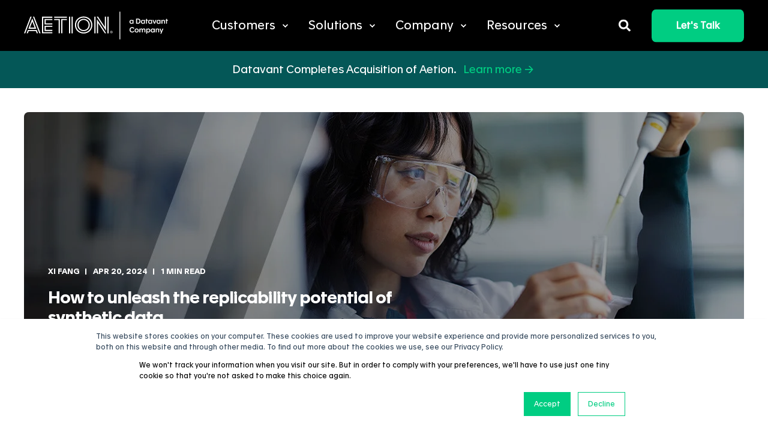

--- FILE ---
content_type: text/html; charset=UTF-8
request_url: https://evidence-hub.aetion.com/how-to-unleash-the-replicability-potential-of-synthetic-data
body_size: 15068
content:
<!doctype html><html lang="en"><head>
    <meta charset="utf-8">
    <title>How to unleash the replicability potential of synthetic data</title>
    <link rel="shortcut icon" href="https://evidence-hub.aetion.com/hubfs/Aetion%20LinkedIn%20profile%201.jpg">
    <meta name="description" content="Xi Fang, Sr. Data Scientist, outlines guidelines and insights into testing replicability and optimizing synthetic data use in the healthcare setting. ">

    <style></style>

    

    

    
        
        
    
    
<meta name="viewport" content="width=device-width, initial-scale=1">

    
    <meta property="og:description" content="Xi Fang, Sr. Data Scientist, outlines guidelines and insights into testing replicability and optimizing synthetic data use in the healthcare setting. ">
    <meta property="og:title" content="How to unleash the replicability potential of synthetic data">
    <meta name="twitter:description" content="Xi Fang, Sr. Data Scientist, outlines guidelines and insights into testing replicability and optimizing synthetic data use in the healthcare setting. ">
    <meta name="twitter:title" content="How to unleash the replicability potential of synthetic data">

    

    <script type="application/ld+json">
    {
        "@context": "https://schema.org",
        "@type": "Organization",
        "name": "Aetion, Inc.",
        "logo": { 
            "@type": "ImageObject",
            "url": "https://f.hubspotusercontent00.net/hubfs/7835901/Aetion_Logo_Reg_TM_Horiz_Black_RGB_180920.png"
        },
        "url": "https://evidence-hub.aetion.com/how-to-unleash-the-replicability-potential-of-synthetic-data",
        "address": {
            "@type": "PostalAddress",
            "addressCountry": "",
            "addressRegion": "NY",
            "addressLocality": "New York",
            "postalCode":"10001",
            "streetAddress": "5 Penn Plaza, 7th Floor"
        },
        "knowsLanguage": "en"
    }
</script>
<!-- Blog Post Schema  -->
<script type="application/ld+json">
    {
        "@context": "https://schema.org",
        "@type": "BlogPosting",
        "mainEntityOfPage": {
            "@type": "WebPage"
        },
        "name": "How to unleash the replicability potential of synthetic data",
        "headline": "How to unleash the replicability potential of synthetic data",
        "image": "https://resources.aetion.com/hubfs/How%20to%20unleash%20the%20replicability%20potential%20of%20synthetic%20data.jpg",
        "author": {
            "@type": "Person",
            "name": "Xi Fang"
        },
        "datePublished": "April 20, 2024 4 PM",
        "dateModified": "July 23, 2024 5 PM",
        "abstract": "Xi Fang, Sr. Data Scientist, outlines guidelines and insights into testing replicability and optimizing synthetic data use in the healthcare setting.",
        "text": "In today's data-driven world, the need for innovative solutions to evolve alongside the ever-challenging landscape of privacy concerns is more pressing than ever. Stringent data regulation policies, such as HIPAA in the United States and GDPR in the European Union, mandate strict protocols to safeguard health data confidentiality and authorize only limited access to health data. Therefore, the ability to create artificial datasets that mirror real-world data while protecting individual identities means that more and more researchers are looking for the replicability potential of artificial synthetic data as an alternative to real data. In this context, replicability assesses whether the synthetic data can yield a \u201Ccomparable\u201D analytical result to real data when the same analysis method is applied. But the burning question remains: How do we test for replicability? Are there reliable and feasible guidelines available for utilizing synthetic data effectively, specifically tailored to unleash its replicability potential in health research? The answer is YES! In our paper, published in Scientific Reports, a journal of Nature Portfolio, we offer an in-depth evaluation of the replicability of analyses utilizing synthetic health data, which included 240 distinct simulation scenarios. Guidelines for the valid use of synthetic data and optimizing replicability were summarized from these comprehensive simulation results. These guidelines answer the questions that researchers are most curious about, for example: What is the sufficient number of synthetic datasets and techniques to ensure good replicability performance? Can we benefit from synthetic data amplification? If so, which type of generative model shall we use to synthesize the health data? Besides, is privacy still a concern in the synthetic data generation process? Most importantly, the successful application of these guidelines on different replicability studies illustrates the robustness and adaptability of this approach. In a real-world application, the synthetic datasets demonstrated precise estimates of the effect size for key covariates in eight breast cancer clinical trials, with confidence intervals overlapping up to 99% and guaranteed very minimal privacy risk. Embracing synthetic data, while adhering to robust guidelines, enables researchers to unlock the full potential of replicability power, thus contributing to the health research community by fostering greater collaboration and knowledge sharing. If you're eager to delve deeper into these innovative methods and maximize the utility of synthetic data, reach out to us today for further insights.",
        "url": "https://evidence-hub.aetion.com/how-to-unleash-the-replicability-potential-of-synthetic-data",
        "publisher": {
            "@type": "Organization",
            "name": "Aetion, Inc.",
            "logo": { 
                "@type": "ImageObject",
                "url": "https://f.hubspotusercontent00.net/hubfs/7835901/Aetion_Logo_Reg_TM_Horiz_Black_RGB_180920.png"
            }
        },
        "inLanguage": "en",
        "wordCount": "570",
        "keywords": "[Blog]"
    }
</script>
    <style>
a.cta_button{-moz-box-sizing:content-box !important;-webkit-box-sizing:content-box !important;box-sizing:content-box !important;vertical-align:middle}.hs-breadcrumb-menu{list-style-type:none;margin:0px 0px 0px 0px;padding:0px 0px 0px 0px}.hs-breadcrumb-menu-item{float:left;padding:10px 0px 10px 10px}.hs-breadcrumb-menu-divider:before{content:'›';padding-left:10px}.hs-featured-image-link{border:0}.hs-featured-image{float:right;margin:0 0 20px 20px;max-width:50%}@media (max-width: 568px){.hs-featured-image{float:none;margin:0;width:100%;max-width:100%}}.hs-screen-reader-text{clip:rect(1px, 1px, 1px, 1px);height:1px;overflow:hidden;position:absolute !important;width:1px}
</style>

<link rel="stylesheet" href="https://evidence-hub.aetion.com/hubfs/hub_generated/template_assets/1/151230439064/1754431640454/template_pwr.min.css">

        <style>
            body {
                margin:0px;
            }
            img:not([src]):not([srcset]) {
                visibility:hidden;
            }
        </style>
    
<link class="hs-async-css" rel="preload" href="https://evidence-hub.aetion.com/hubfs/hub_generated/template_assets/1/151230439039/1754431632342/template_pwr-defer.min.css" as="style" onload="this.onload=null;this.rel='stylesheet'">
<noscript><link rel="stylesheet" href="https://evidence-hub.aetion.com/hubfs/hub_generated/template_assets/1/151230439039/1754431632342/template_pwr-defer.min.css"></noscript>
<link rel="stylesheet" href="https://evidence-hub.aetion.com/hubfs/hub_generated/template_assets/1/182822111082/1754431613600/template_child.min.css">
<style>#hs_cos_wrapper_header_page .pwr-header-logo,
#hs_cos_wrapper_header_page .pwr-header-logo__img {
  max-width:240px;
  height:auto;
}

@media (max-width:575px) {
  #hs_cos_wrapper_header_page .pwr-header-logo,
  #hs_cos_wrapper_header_page .pwr-header-logo__img { max-width:150px; }
}

#hs_cos_wrapper_header_page .scroll .pwr-header-logo,
#hs_cos_wrapper_header_page .scroll .pwr-header-logo__img--sticky {
  max-width:240px;
  height:auto;
}

@media (max-width:575px) {
  #hs_cos_wrapper_header_page .scroll .pwr-header-logo,
  #hs_cos_wrapper_header_page .scroll .pwr-header-logo__img--sticky { max-width:150px; }
}

#hs_cos_wrapper_header_page .pwr-header-logo img { vertical-align:middle; }
</style>
<link rel="stylesheet" href="https://evidence-hub.aetion.com/hubfs/hub_generated/template_assets/1/151234748448/1754431635294/template_pwr-burger.min.css" fetchpriority="low">
<link rel="stylesheet" href="https://evidence-hub.aetion.com/hubfs/hub_generated/template_assets/1/151230439023/1754431618869/template_scroll-shadow.min.css" fetchpriority="low">
<link rel="stylesheet" href="https://evidence-hub.aetion.com/hubfs/hub_generated/template_assets/1/151228401942/1754431620107/template_pwr-search.min.css" defer="true">
<link rel="stylesheet" href="https://evidence-hub.aetion.com/hubfs/hub_generated/template_assets/1/151230439032/1754431626172/template_pwr-form.min.css" defer="true">
<style>#hs_cos_wrapper_header_page .hs-search-field__suggestions li a { padding-right:130px; }

#hs_cos_wrapper_header_page .hs-search-field__suggestions a:before { content:''; }
</style>
<link class="hs-async-css" rel="preload" href="https://evidence-hub.aetion.com/hubfs/hub_generated/template_assets/1/151234748433/1754431629779/template_pwr-social.min.css" as="style" onload="this.onload=null;this.rel='stylesheet'">
<noscript><link rel="stylesheet" href="https://evidence-hub.aetion.com/hubfs/hub_generated/template_assets/1/151234748433/1754431629779/template_pwr-social.min.css"></noscript>
<style>#hs_cos_wrapper_header_page .pwr-header-advanced-mm:nth-child(1) .pwr-adc__wrapper { --col-padding:60px; }

#hs_cos_wrapper_header_page .pwr-header-advanced-mm:nth-child(1) .pwr-adc__content-wrappers { gap:18px; }

#hs_cos_wrapper_header_page .pwr-header-advanced-mm:nth-child(1) .pwr-adc__content-wrapper--border-radius { border-radius:6px; }
</style>
<link class="hs-async-css" rel="preload" href="https://evidence-hub.aetion.com/hubfs/hub_generated/template_assets/1/151228402039/1754431633441/template_advanced-content.min.css" as="style" onload="this.onload=null;this.rel='stylesheet'" fetchpriority="low">
<noscript><link rel="stylesheet" href="https://evidence-hub.aetion.com/hubfs/hub_generated/template_assets/1/151228402039/1754431633441/template_advanced-content.min.css"></noscript>
<style>#hs_cos_wrapper_header_page a.pwr-adc__content-wrapper--ix-1-1-1:hover:before { background-color:rgba(233,238,237,0.4); }
</style>
<style>#hs_cos_wrapper_header_page a.pwr-adc__content-wrapper--ix-1-1-2:hover:before { background-color:rgba(233,238,237,0.4); }
</style>
<style>#hs_cos_wrapper_header_page a.pwr-adc__content-wrapper--ix-1-1-3:hover:before { background-color:rgba(233,238,237,0.4); }
</style>
<style>#hs_cos_wrapper_header_page a.pwr-adc__content-wrapper--ix-1-1-4:hover:before { background-color:rgba(233,238,237,0.4); }
</style>
<style>#hs_cos_wrapper_header_page a.pwr-adc__content-wrapper--ix-1-1-5:hover:before { background-color:rgba(233,238,237,0.4); }
</style>
<style>#hs_cos_wrapper_header_page a.pwr-adc__content-wrapper--ix-1-2-1:hover:before { background-color:rgba(233,238,237,0.4); }
</style>
<style>#hs_cos_wrapper_header_page a.pwr-adc__content-wrapper--ix-1-3-1:hover:before { background-color:rgba(233,238,237,0.4); }
</style>
<link rel="stylesheet" href="https://evidence-hub.aetion.com/hubfs/hub_generated/template_assets/1/151234748500/1754431647181/template_pwr-post-header.min.css">
<link rel="stylesheet" href="https://evidence-hub.aetion.com/hubfs/hub_generated/template_assets/1/151234748452/1754431648492/template_pwr-post.min.css">
<link rel="stylesheet" href="https://evidence-hub.aetion.com/hubfs/hub_generated/template_assets/1/151228401947/1754431627390/template_pwr-prev.min.css">
<link rel="stylesheet" href="https://evidence-hub.aetion.com/hubfs/hub_generated/template_assets/1/151228401954/1754431643551/template_pwr-author.min.css">
<link class="hs-async-css" rel="preload" href="https://evidence-hub.aetion.com/hubfs/hub_generated/template_assets/1/151234748422/1754431625916/template_pwr-sec-posts.min.css" as="style" onload="this.onload=null;this.rel='stylesheet'">
<noscript><link rel="stylesheet" href="https://evidence-hub.aetion.com/hubfs/hub_generated/template_assets/1/151234748422/1754431625916/template_pwr-sec-posts.min.css"></noscript>
<link class="hs-async-css" rel="preload" href="https://evidence-hub.aetion.com/hubfs/hub_generated/template_assets/1/151234748452/1754431648492/template_pwr-post.min.css" as="style" onload="this.onload=null;this.rel='stylesheet'">
<noscript><link rel="stylesheet" href="https://evidence-hub.aetion.com/hubfs/hub_generated/template_assets/1/151234748452/1754431648492/template_pwr-post.min.css"></noscript>
<link class="hs-async-css" rel="preload" href="https://evidence-hub.aetion.com/hubfs/hub_generated/template_assets/1/151230439052/1754431631697/template_pwr-link.min.css" as="style" onload="this.onload=null;this.rel='stylesheet'">
<noscript><link rel="stylesheet" href="https://evidence-hub.aetion.com/hubfs/hub_generated/template_assets/1/151230439052/1754431631697/template_pwr-link.min.css"></noscript>
<style>#hs_cos_wrapper_blog-post-preview .pwr-rel-post-item {}
</style>
<link class="hs-async-css" rel="preload" href="https://evidence-hub.aetion.com/hubfs/hub_generated/template_assets/1/151234748450/1754431635221/template_pwr-footer.min.css" as="style" onload="this.onload=null;this.rel='stylesheet'" fetchpriority="low">
<noscript><link rel="stylesheet" href="https://evidence-hub.aetion.com/hubfs/hub_generated/template_assets/1/151234748450/1754431635221/template_pwr-footer.min.css"></noscript>
<link class="hs-async-css" rel="preload" href="https://evidence-hub.aetion.com/hubfs/hub_generated/template_assets/1/151234748520/1754431634705/template_pwr-transitions.min.css" as="style" onload="this.onload=null;this.rel='stylesheet'">
<noscript><link rel="stylesheet" href="https://evidence-hub.aetion.com/hubfs/hub_generated/template_assets/1/151234748520/1754431634705/template_pwr-transitions.min.css"></noscript>
<link class="hs-async-css" rel="preload" href="https://evidence-hub.aetion.com/hubfs/hub_generated/template_assets/1/151230439061/1754431633127/template_custom-styles.min.css" as="style" onload="this.onload=null;this.rel='stylesheet'">
<noscript><link rel="stylesheet" href="https://evidence-hub.aetion.com/hubfs/hub_generated/template_assets/1/151230439061/1754431633127/template_custom-styles.min.css"></noscript>
<link class="hs-async-css" rel="preload" href="https://evidence-hub.aetion.com/hubfs/hub_generated/template_assets/1/182822111082/1754431613600/template_child.min.css" as="style" onload="this.onload=null;this.rel='stylesheet'">
<noscript><link rel="stylesheet" href="https://evidence-hub.aetion.com/hubfs/hub_generated/template_assets/1/182822111082/1754431613600/template_child.min.css"></noscript>
<link rel="preload" as="style" href="https://48752163.fs1.hubspotusercontent-na1.net/hubfs/48752163/raw_assets/media-default-modules/master/650/js_client_assets/assets/TrackPlayAnalytics-Cm48oVxd.css">

<link rel="preload" as="style" href="https://48752163.fs1.hubspotusercontent-na1.net/hubfs/48752163/raw_assets/media-default-modules/master/650/js_client_assets/assets/Tooltip-DkS5dgLo.css">

<!-- Editor Styles -->
<style id="hs_editor_style" type="text/css">
/* HubSpot Styles (default) */
.header-below-all-row-0-padding {
  padding-top: 0px !important;
  padding-bottom: 0px !important;
}
.header-below-all-row-0-background-layers {
  background-image: linear-gradient(rgba(4, 87, 87, 1), rgba(4, 87, 87, 1)) !important;
  background-position: left top !important;
  background-size: auto !important;
  background-repeat: no-repeat !important;
}
</style>
    <script type="application/ld+json">
{
  "mainEntityOfPage" : {
    "@type" : "WebPage",
    "@id" : "https://evidence-hub.aetion.com/how-to-unleash-the-replicability-potential-of-synthetic-data"
  },
  "author" : {
    "name" : "Xi Fang",
    "url" : "https://evidence-hub.aetion.com/author/xi-fang",
    "@type" : "Person"
  },
  "headline" : "How to unleash the replicability potential of synthetic data",
  "datePublished" : "2024-04-20T16:45:18.000Z",
  "dateModified" : "2024-07-23T17:34:06.533Z",
  "publisher" : {
    "name" : "Aetion",
    "logo" : {
      "url" : "https://f.hubspotusercontent00.net/hubfs/7835901/Aetion_Logo_Reg_TM_Horiz_Black_RGB_180920.png",
      "@type" : "ImageObject"
    },
    "@type" : "Organization"
  },
  "@context" : "https://schema.org",
  "@type" : "BlogPosting",
  "image" : [ "https://resources.aetion.com/hubfs/How%20to%20unleash%20the%20replicability%20potential%20of%20synthetic%20data.jpg" ]
}
</script>


    

<!-- Google tag (gtag.js) -->
<script async src="https://www.googletagmanager.com/gtag/js?id=G-MN9BJZET74"></script>
<script>
  window.dataLayer = window.dataLayer || [];
  function gtag(){dataLayer.push(arguments);}
  gtag('js', new Date());

  gtag('config', 'G-MN9BJZET74');
</script>

<!-- Google tag (gtag.js) -->
<script async src="https://www.googletagmanager.com/gtag/js?id=G-B225GV7YZ1"></script>
<script>
  window.dataLayer = window.dataLayer || [];
  function gtag(){dataLayer.push(arguments);}
  gtag('js', new Date());

  gtag('config', 'G-B225GV7YZ1');
</script>

<!-- Google tag (gtag.js) -->
<script async src="https://www.googletagmanager.com/gtag/js?id=G-SWDYF98Z2J"></script>
<script>
  window.dataLayer = window.dataLayer || [];
  function gtag(){dataLayer.push(arguments);}
  gtag('js', new Date());

  gtag('config', 'G-SWDYF98Z2J');
</script>
<link rel="amphtml" href="https://evidence-hub.aetion.com/how-to-unleash-the-replicability-potential-of-synthetic-data?hs_amp=true">

<meta property="og:image" content="https://evidence-hub.aetion.com/hubfs/How%20to%20unleash%20the%20replicability%20potential%20of%20synthetic%20data.jpg">
<meta property="og:image:width" content="1200">
<meta property="og:image:height" content="600">

<meta name="twitter:image" content="https://evidence-hub.aetion.com/hubfs/How%20to%20unleash%20the%20replicability%20potential%20of%20synthetic%20data.jpg">


<meta property="og:url" content="https://evidence-hub.aetion.com/how-to-unleash-the-replicability-potential-of-synthetic-data">
<meta name="twitter:card" content="summary_large_image">

<link rel="canonical" href="https://evidence-hub.aetion.com/how-to-unleash-the-replicability-potential-of-synthetic-data">
<style>
 
</style>
<meta property="og:type" content="article">
<link rel="alternate" type="application/rss+xml" href="https://evidence-hub.aetion.com/rss.xml">
<meta name="twitter:domain" content="evidence-hub.aetion.com">
<script src="//platform.linkedin.com/in.js" type="text/javascript">
    lang: en_US
</script>

<meta http-equiv="content-language" content="en">






  
  <meta name="generator" content="HubSpot"></head>
  <body>
    <div class="body-wrapper   hs-content-id-165068649231 hs-blog-post hs-blog-id-155278021759 
    pwr-v--46 line-numbers" data-aos-global-disable="phone" data-aos-global-offset="150" data-aos-global-delay="50" data-aos-global-duration="400"><div id="hs_cos_wrapper_page_settings" class="hs_cos_wrapper hs_cos_wrapper_widget hs_cos_wrapper_type_module" style="" data-hs-cos-general-type="widget" data-hs-cos-type="module"></div><div data-global-resource-path="Aetion Power Theme Child 2025/templates/partials/header.html"><header class="header">

    
    <a href="#main-content" class="pwr-header__skip">Skip to content</a><div class="header__container"><div id="hs_cos_wrapper_header_page" class="hs_cos_wrapper hs_cos_wrapper_widget hs_cos_wrapper_type_module" style="" data-hs-cos-general-type="widget" data-hs-cos-type="module"><!-- templateType: none -->
<style>
    .pwr--page-editor-fix {
        max-height: 120px;
    }
 </style>



<div id="pwr-js-burger" class="pwr-burger closed vanilla pwr--dark pwr--page-editor-fix ">
  <a href="#" id="pwr-js-burger__trigger-close" aria-label="Close Burger Menu" class="pwr-burger__trigger-close vanilla">
    Close <span class="pwr-burger__icon-close"></span>
  </a>
          
            
          
          <div class="pwr-burger__menu pwr-js-menu pwr-scroll-shadow__wrapper pwr-scroll-shadow__wrapper--vert pwr-scroll-shadow__root pwr-scroll-shadow__root--vert"><span id="hs_cos_wrapper_header_page_" class="hs_cos_wrapper hs_cos_wrapper_widget hs_cos_wrapper_type_menu" style="" data-hs-cos-general-type="widget" data-hs-cos-type="menu"><div id="hs_menu_wrapper_header_page_" class="hs-menu-wrapper active-branch no-flyouts hs-menu-flow-vertical" role="navigation" data-sitemap-name="default" data-menu-id="189960295210" aria-label="Navigation Menu">
 <ul role="menu">
  <li class="hs-menu-item hs-menu-depth-1 hs-item-has-children" role="none"><a href="javascript:;" aria-haspopup="true" aria-expanded="false" role="menuitem">Customers</a>
   <ul role="menu" class="hs-menu-children-wrapper">
    <li class="hs-menu-item hs-menu-depth-2" role="none"><a href="https://aetion.com/customers/biopharma" role="menuitem">Biopharma</a></li>
    <li class="hs-menu-item hs-menu-depth-2" role="none"><a href="https://aetion.com/customers/medical-device-and-diagnostics/" role="menuitem">MedTech</a></li>
   </ul></li>
  <li class="hs-menu-item hs-menu-depth-1 hs-item-has-children" role="none"><a href="javascript:;" aria-haspopup="true" aria-expanded="false" role="menuitem">Solutions</a>
   <ul role="menu" class="hs-menu-children-wrapper">
    <li class="hs-menu-item hs-menu-depth-2 hs-item-has-children" role="none"><a href="https://aetion.com/software" role="menuitem">Software</a>
     <ul role="menu" class="hs-menu-children-wrapper">
      <li class="hs-menu-item hs-menu-depth-3" role="none"><a href="https://aetion.com/products/discover" role="menuitem">Discover</a></li>
      <li class="hs-menu-item hs-menu-depth-3" role="none"><a href="https://aetion.com/products/activate" role="menuitem">Activate</a></li>
      <li class="hs-menu-item hs-menu-depth-3" role="none"><a href="https://aetion.com/products/substantiate/" role="menuitem">Substantiate</a></li>
      <li class="hs-menu-item hs-menu-depth-3" role="none"><a href="https://aetion.com/products/generate" role="menuitem">Generate</a></li>
     </ul></li>
    <li class="hs-menu-item hs-menu-depth-2 hs-item-has-children" role="none"><a href="https://aetion.com/services" role="menuitem">Services</a>
     <ul role="menu" class="hs-menu-children-wrapper">
      <li class="hs-menu-item hs-menu-depth-3" role="none"><a href="https://aetion.com/services/strategy-and-workshops" role="menuitem">RWE Strategy and Workshops</a></li>
      <li class="hs-menu-item hs-menu-depth-3" role="none"><a href="https://aetion.com/services/scientific-feasibility" role="menuitem">Scientific Feasibility</a></li>
      <li class="hs-menu-item hs-menu-depth-3" role="none"><a href="https://aetion.com/services/scientific-data" role="menuitem">Scientific Data Services</a></li>
      <li class="hs-menu-item hs-menu-depth-3" role="none"><a href="https://aetion.com/services/rwe-study-design-and-execution" role="menuitem">RWE Study Design and Execution</a></li>
      <li class="hs-menu-item hs-menu-depth-3" role="none"><a href="https://aetion.com/services/privacy-and-synthetic-data" role="menuitem">Privacy and Synthetic Data Services</a></li>
      <li class="hs-menu-item hs-menu-depth-3" role="none"><a href="https://aetion.com/services/bespoke-rwe" role="menuitem">Bespoke RWE Services</a></li>
     </ul></li>
    <li class="hs-menu-item hs-menu-depth-2 hs-item-has-children" role="none"><a href="https://aetion.com/partnerships" role="menuitem">Partnerships</a>
     <ul role="menu" class="hs-menu-children-wrapper">
      <li class="hs-menu-item hs-menu-depth-3" role="none"><a href="https://aetion.com/partnerships/regulatory" role="menuitem">Regulatory Partnerships</a></li>
      <li class="hs-menu-item hs-menu-depth-3" role="none"><a href="https://aetion.com/partnerships/data-providers" role="menuitem">Data Partnerships</a></li>
      <li class="hs-menu-item hs-menu-depth-3" role="none"><a href="https://aetion.com/partnerships/technology" role="menuitem">Tech Partnerships</a></li>
     </ul></li>
   </ul></li>
  <li class="hs-menu-item hs-menu-depth-1 hs-item-has-children" role="none"><a href="javascript:;" aria-haspopup="true" aria-expanded="false" role="menuitem">Company</a>
   <ul role="menu" class="hs-menu-children-wrapper">
    <li class="hs-menu-item hs-menu-depth-2" role="none"><a href="https://aetion.com/company" role="menuitem">About Us</a></li>
    <li class="hs-menu-item hs-menu-depth-2" role="none"><a href="https://aetion.com/company/team/" role="menuitem">Leadership</a></li>
    <li class="hs-menu-item hs-menu-depth-2" role="none"><a href="https://aetion.com/careers" role="menuitem">Careers</a></li>
   </ul></li>
  <li class="hs-menu-item hs-menu-depth-1 hs-item-has-children" role="none"><a href="javascript:;" aria-haspopup="true" aria-expanded="false" role="menuitem">Resources</a>
   <ul role="menu" class="hs-menu-children-wrapper">
    <li class="hs-menu-item hs-menu-depth-2" role="none"><a href="https://news.aetion.com" role="menuitem">News</a></li>
    <li class="hs-menu-item hs-menu-depth-2" role="none"><a href="https://evidence-hub.aetion.com" role="menuitem">Evidence Hub</a></li>
    <li class="hs-menu-item hs-menu-depth-2" role="none"><a href="https://events-all.aetion.com" role="menuitem">Events</a></li>
   </ul></li>
 </ul>
</div></span></div><div class="pwr-burger-bottom-bar pwr-a11y-menu"><div class="pwr-burger-bottom-bar__item hs-search-field">
      <a href="#" id="pwr-js-burger-search__trigger" class="pwr-burger-bottom-bar__item-link pwr-burger-search__trigger" tabindex="-1">
        <div class="pwr-header-right-bar__icon pwr--padding-r-sm"><span id="hs_cos_wrapper_header_page_" class="hs_cos_wrapper hs_cos_wrapper_widget hs_cos_wrapper_type_icon" style="" data-hs-cos-general-type="widget" data-hs-cos-type="icon"><svg version="1.0" xmlns="http://www.w3.org/2000/svg" viewbox="0 0 512 512" aria-hidden="true"><g id="search1_layer"><path d="M505 442.7L405.3 343c-4.5-4.5-10.6-7-17-7H372c27.6-35.3 44-79.7 44-128C416 93.1 322.9 0 208 0S0 93.1 0 208s93.1 208 208 208c48.3 0 92.7-16.4 128-44v16.3c0 6.4 2.5 12.5 7 17l99.7 99.7c9.4 9.4 24.6 9.4 33.9 0l28.3-28.3c9.4-9.4 9.4-24.6.1-34zM208 336c-70.7 0-128-57.2-128-128 0-70.7 57.2-128 128-128 70.7 0 128 57.2 128 128 0 70.7-57.2 128-128 128z" /></g></svg></span></div>
        <span>SEARCH</span>
        <div class="pwr-menu_submenu-btn keyboard-clickable" role="menuitem" tabindex="0" aria-label="Expand SEARCH">
        <div class="pwr-menu_submenu-arrow"></div>
    </div>
      </a>
      <div id="pwr-js-burger-search__inner" class="pwr-burger-bottom-bar__inner pwr-burger-search__inner pwr-form pwr-form--style-1">
    <div id="hs-search-field__translations"></div>

    <div class="hs-search-field__bar"> 
        <form action="/hs-search-results">
            <div class="pwr--relative">
                <input type="text" id="pwr-js-burger-search__input" class="pwr-burger-search__input hs-search-field__input" name="term" autocomplete="off" aria-label="Enter search Term" placeholder="Type search here">
          <button class="pwr-search-field__icon" type="submit" aria-label="Perform Search"><span id="hs_cos_wrapper_header_page_" class="hs_cos_wrapper hs_cos_wrapper_widget hs_cos_wrapper_type_icon" style="" data-hs-cos-general-type="widget" data-hs-cos-type="icon"><svg version="1.0" xmlns="http://www.w3.org/2000/svg" viewbox="0 0 512 512" aria-hidden="true"><g id="search2_layer"><path d="M505 442.7L405.3 343c-4.5-4.5-10.6-7-17-7H372c27.6-35.3 44-79.7 44-128C416 93.1 322.9 0 208 0S0 93.1 0 208s93.1 208 208 208c48.3 0 92.7-16.4 128-44v16.3c0 6.4 2.5 12.5 7 17l99.7 99.7c9.4 9.4 24.6 9.4 33.9 0l28.3-28.3c9.4-9.4 9.4-24.6.1-34zM208 336c-70.7 0-128-57.2-128-128 0-70.7 57.2-128 128-128 70.7 0 128 57.2 128 128 0 70.7-57.2 128-128 128z" /></g></svg></span></button>
            </div>
            <input type="hidden" name="limit" value="5"><input type="hidden" name="property" value="title"><input type="hidden" name="property" value="description"><input type="hidden" name="property" value="html"><input type="hidden" name="property" value="author_full_name"><input type="hidden" name="property" value="author_handle"><input type="hidden" name="property" value="tag"><input type="hidden" name="type" value="SITE_PAGE"><input type="hidden" name="type" value="LISTING_PAGE"><input type="hidden" name="type" value="BLOG_POST"></form>
    </div></div>
    </div><div class="pwr-burger-bottom-bar__item pwr-cta pwr-cta--primary-solid pwr-cta--long">                   
        <a href="https://aetion.com/contact-us/" class="pwr-cta_button " role="button">Let's Talk</a>
      </div><div class="pwr-burger-bottom-bar__item pwr-burger-social">
        <a href="https://www.linkedin.com/company/aetion-inc-" target="_blank" rel="noopener" class="pwr-social-icon focus-target__icon __social-icon "><span id="hs_cos_wrapper_header_page_" class="hs_cos_wrapper hs_cos_wrapper_widget hs_cos_wrapper_type_icon" style="" data-hs-cos-general-type="widget" data-hs-cos-type="icon"><svg version="1.0" xmlns="http://www.w3.org/2000/svg" viewbox="0 0 448 512" aria-hidden="true"><g id="linkedin-in3_layer"><path d="M100.3 480H7.4V180.9h92.9V480zM53.8 140.1C24.1 140.1 0 115.5 0 85.8 0 56.1 24.1 32 53.8 32c29.7 0 53.8 24.1 53.8 53.8 0 29.7-24.1 54.3-53.8 54.3zM448 480h-92.7V334.4c0-34.7-.7-79.2-48.3-79.2-48.3 0-55.7 37.7-55.7 76.7V480h-92.8V180.9h89.1v40.8h1.3c12.4-23.5 42.7-48.3 87.9-48.3 94 0 111.3 61.9 111.3 142.3V480z" /></g></svg></span></a>
    </div></div>
</div><div id="pwr-header-fixed__spacer" class="pwr-header-fixed__spacer vanilla"></div><div id="pwr-header-fixed" class="pwr-header vanilla pwr-header-fixed  pwr--dark  pwr-header--light-on-scroll pwr-header--light-dropdown pwr--page-editor-fix " data-mm-anim-fot-reveal="true" data-mm-anim-slide="true" data-mm-anim-fade="true">
  <div class="page-center pwr-header--padding">
    <div class="pwr-header-full pwr--clearfix">
      <div class="pwr-header-logo pwr-header-logo--has-sticky"><a class="pwr-header__logo-link" href="//aetion.com" aria-label="Back to Home">
        
        
        
        <img src="https://evidence-hub.aetion.com/hubfs/Aetion%20a%20Datavant%20Company%20Horiz%20W.svg" alt="Aetion a Datavant Company Horiz W" class="pwr-header-logo__img" width="300" height="59"><img src="https://evidence-hub.aetion.com/hubfs/Aetion%20a%20Datavant%20Company%20Horiz%20B.svg" alt="Aetion a Datavant Company Horiz B" class="pwr-header-logo__img--sticky" width="300" height="59" fetchpriority="low" decoding="async"></a>
      </div><div id="pwr-js-header__menu" class="pwr-header__menu   pwr-header__menu--adv-mega-menu pwr-header__menu--dropdown " style="left: 24%;"><div class="pwr-js-menu"><span id="hs_cos_wrapper_header_page_" class="hs_cos_wrapper hs_cos_wrapper_widget hs_cos_wrapper_type_menu" style="" data-hs-cos-general-type="widget" data-hs-cos-type="menu"><div id="hs_menu_wrapper_header_page_" class="hs-menu-wrapper active-branch flyouts hs-menu-flow-horizontal" role="navigation" data-sitemap-name="default" data-menu-id="189960295210" aria-label="Navigation Menu">
 <ul role="menu">
  <li class="hs-menu-item hs-menu-depth-1 hs-item-has-children" role="none"><a href="javascript:;" aria-haspopup="true" aria-expanded="false" role="menuitem">Customers</a>
   <ul role="menu" class="hs-menu-children-wrapper">
    <li class="hs-menu-item hs-menu-depth-2" role="none"><a href="https://aetion.com/customers/biopharma" role="menuitem">Biopharma</a></li>
    <li class="hs-menu-item hs-menu-depth-2" role="none"><a href="https://aetion.com/customers/medical-device-and-diagnostics/" role="menuitem">MedTech</a></li>
   </ul></li>
  <li class="hs-menu-item hs-menu-depth-1 hs-item-has-children" role="none"><a href="javascript:;" aria-haspopup="true" aria-expanded="false" role="menuitem">Solutions</a>
   <ul role="menu" class="hs-menu-children-wrapper">
    <li class="hs-menu-item hs-menu-depth-2 hs-item-has-children" role="none"><a href="https://aetion.com/software" role="menuitem">Software</a>
     <ul role="menu" class="hs-menu-children-wrapper">
      <li class="hs-menu-item hs-menu-depth-3" role="none"><a href="https://aetion.com/products/discover" role="menuitem">Discover</a></li>
      <li class="hs-menu-item hs-menu-depth-3" role="none"><a href="https://aetion.com/products/activate" role="menuitem">Activate</a></li>
      <li class="hs-menu-item hs-menu-depth-3" role="none"><a href="https://aetion.com/products/substantiate/" role="menuitem">Substantiate</a></li>
      <li class="hs-menu-item hs-menu-depth-3" role="none"><a href="https://aetion.com/products/generate" role="menuitem">Generate</a></li>
     </ul></li>
    <li class="hs-menu-item hs-menu-depth-2 hs-item-has-children" role="none"><a href="https://aetion.com/services" role="menuitem">Services</a>
     <ul role="menu" class="hs-menu-children-wrapper">
      <li class="hs-menu-item hs-menu-depth-3" role="none"><a href="https://aetion.com/services/strategy-and-workshops" role="menuitem">RWE Strategy and Workshops</a></li>
      <li class="hs-menu-item hs-menu-depth-3" role="none"><a href="https://aetion.com/services/scientific-feasibility" role="menuitem">Scientific Feasibility</a></li>
      <li class="hs-menu-item hs-menu-depth-3" role="none"><a href="https://aetion.com/services/scientific-data" role="menuitem">Scientific Data Services</a></li>
      <li class="hs-menu-item hs-menu-depth-3" role="none"><a href="https://aetion.com/services/rwe-study-design-and-execution" role="menuitem">RWE Study Design and Execution</a></li>
      <li class="hs-menu-item hs-menu-depth-3" role="none"><a href="https://aetion.com/services/privacy-and-synthetic-data" role="menuitem">Privacy and Synthetic Data Services</a></li>
      <li class="hs-menu-item hs-menu-depth-3" role="none"><a href="https://aetion.com/services/bespoke-rwe" role="menuitem">Bespoke RWE Services</a></li>
     </ul></li>
    <li class="hs-menu-item hs-menu-depth-2 hs-item-has-children" role="none"><a href="https://aetion.com/partnerships" role="menuitem">Partnerships</a>
     <ul role="menu" class="hs-menu-children-wrapper">
      <li class="hs-menu-item hs-menu-depth-3" role="none"><a href="https://aetion.com/partnerships/regulatory" role="menuitem">Regulatory Partnerships</a></li>
      <li class="hs-menu-item hs-menu-depth-3" role="none"><a href="https://aetion.com/partnerships/data-providers" role="menuitem">Data Partnerships</a></li>
      <li class="hs-menu-item hs-menu-depth-3" role="none"><a href="https://aetion.com/partnerships/technology" role="menuitem">Tech Partnerships</a></li>
     </ul></li>
   </ul></li>
  <li class="hs-menu-item hs-menu-depth-1 hs-item-has-children" role="none"><a href="javascript:;" aria-haspopup="true" aria-expanded="false" role="menuitem">Company</a>
   <ul role="menu" class="hs-menu-children-wrapper">
    <li class="hs-menu-item hs-menu-depth-2" role="none"><a href="https://aetion.com/company" role="menuitem">About Us</a></li>
    <li class="hs-menu-item hs-menu-depth-2" role="none"><a href="https://aetion.com/company/team/" role="menuitem">Leadership</a></li>
    <li class="hs-menu-item hs-menu-depth-2" role="none"><a href="https://aetion.com/careers" role="menuitem">Careers</a></li>
   </ul></li>
  <li class="hs-menu-item hs-menu-depth-1 hs-item-has-children" role="none"><a href="javascript:;" aria-haspopup="true" aria-expanded="false" role="menuitem">Resources</a>
   <ul role="menu" class="hs-menu-children-wrapper">
    <li class="hs-menu-item hs-menu-depth-2" role="none"><a href="https://news.aetion.com" role="menuitem">News</a></li>
    <li class="hs-menu-item hs-menu-depth-2" role="none"><a href="https://evidence-hub.aetion.com" role="menuitem">Evidence Hub</a></li>
    <li class="hs-menu-item hs-menu-depth-2" role="none"><a href="https://events-all.aetion.com" role="menuitem">Events</a></li>
   </ul></li>
 </ul>
</div></span></div></div><div id="pwr-js-header-right-bar" class="pwr-header-right-bar "><div class="pwr-header-right-bar__item vanilla pwr-header-right-bar__search focus-target__icon">
          <a href="#" id="pwr-js-header-search__trigger" aria-label="Open Search" class="pwr-header-right-bar__link">
            <div class="pwr-header-right-bar__icon"><span id="hs_cos_wrapper_header_page_" class="hs_cos_wrapper hs_cos_wrapper_widget hs_cos_wrapper_type_icon" style="" data-hs-cos-general-type="widget" data-hs-cos-type="icon"><svg version="1.0" xmlns="http://www.w3.org/2000/svg" viewbox="0 0 512 512" aria-hidden="true"><g id="search4_layer"><path d="M505 442.7L405.3 343c-4.5-4.5-10.6-7-17-7H372c27.6-35.3 44-79.7 44-128C416 93.1 322.9 0 208 0S0 93.1 0 208s93.1 208 208 208c48.3 0 92.7-16.4 128-44v16.3c0 6.4 2.5 12.5 7 17l99.7 99.7c9.4 9.4 24.6 9.4 33.9 0l28.3-28.3c9.4-9.4 9.4-24.6.1-34zM208 336c-70.7 0-128-57.2-128-128 0-70.7 57.2-128 128-128 70.7 0 128 57.2 128 128 0 70.7-57.2 128-128 128z" /></g></svg></span></div>
          </a>
        </div><div class="pwr-header-right-bar__item pwr-header-right-bar__cta pwr-cta pwr-cta--primary-solid pwr-cta--long">
            <a href="https://aetion.com/contact-us/" class="pwr-cta_button " role="button">Let's Talk</a>
          </div></div><div id="pwr-js-header-search" class="pwr-header-search vanilla hs-search-field">
        <div class="pwr-header-search__inner">
    <div id="hs-search-field__translations"></div>

    <div class="hs-search-field__bar"> 
        <form action="/hs-search-results">
            <div class="pwr--relative">
                <input type="text" id="pwr-header-search__input" class="pwr-header-search__input hs-search-field__input hs-search-field__input" name="term" autocomplete="off" aria-label="Enter search Term" placeholder="Type search here">
            <button class="pwr-search-field__icon" type="submit" aria-label="Perform Search"><span id="hs_cos_wrapper_header_page_" class="hs_cos_wrapper hs_cos_wrapper_widget hs_cos_wrapper_type_icon" style="" data-hs-cos-general-type="widget" data-hs-cos-type="icon"><svg version="1.0" xmlns="http://www.w3.org/2000/svg" viewbox="0 0 512 512" aria-hidden="true"><g id="search5_layer"><path d="M505 442.7L405.3 343c-4.5-4.5-10.6-7-17-7H372c27.6-35.3 44-79.7 44-128C416 93.1 322.9 0 208 0S0 93.1 0 208s93.1 208 208 208c48.3 0 92.7-16.4 128-44v16.3c0 6.4 2.5 12.5 7 17l99.7 99.7c9.4 9.4 24.6 9.4 33.9 0l28.3-28.3c9.4-9.4 9.4-24.6.1-34zM208 336c-70.7 0-128-57.2-128-128 0-70.7 57.2-128 128-128 70.7 0 128 57.2 128 128 0 70.7-57.2 128-128 128z" /></g></svg></span></button>
            <a href="#" id="pwr-js-header-search__close" aria-label="Close Search" class="pwr-header-search__close">
              <span class="pwr-header-search__close-icon"></span>
            </a>
            </div>
            <input type="hidden" name="limit" value="5"><input type="hidden" name="property" value="title"><input type="hidden" name="property" value="description"><input type="hidden" name="property" value="html"><input type="hidden" name="property" value="author_full_name"><input type="hidden" name="property" value="author_handle"><input type="hidden" name="property" value="tag"><input type="hidden" name="type" value="SITE_PAGE"><input type="hidden" name="type" value="LISTING_PAGE"><input type="hidden" name="type" value="BLOG_POST"><div class="hs-search-field__suggestions">
                <div class="pwr-suggestions-panel">
                    <div class="pwr-suggestions--title">Quick results for "{search_term}"</div>
                    <div class="pwr-suggestions-wrapper"></div>
                </div>
            </div></form>
    </div></div>
      </div><a href="#" id="pwr-js-burger__trigger-open" aria-label="Open Burger Menu" " class="pwr-burger__trigger-open vanilla keyboard-clickable  pwr-burger__trigger-open--mobile-only">
        <div class="pwr-burger__icon-open">
          <span></span>
        </div>
      </a></div>
  </div>
        
        <div class="pwr-header-advanced-mms"><div class="pwr-header-advanced-mm pwr-header-advanced-mm--custom-width pwr-header-advanced-mm--shadow pwr-header-advanced-mm--border-radius-bottom  pwr--relative" data-target="2" style="max-width: 1400px;">
                    <div class="pwr-adc pwr-adc__height-mode--standard pwr-adc--border-top pwr--light lazyload" style="">
                        <div class="pwr-adc__wrapper"><div class="pwr-adc-main  pwr--relative"><div class="pwr-adc__cols pwr-adc-main__cols   pwr--relative">
	<div class="pwr-adc__col pwr-adc__col--width-4 pwr--light pwr--align-fcol-t   pwr--relative lazyload" style="">
        

        <div class="pwr-adc__content-wrappers "><a href="https://aetion.com/software" class="pwr-adc__content-wrapper pwr-adc__content-wrapper--ix-1-1-1 pwr-adc__content-wrapper--padding pwr-adc__content-wrapper--border-radius 
                            pwr--align-fcol-t   pwr--align-l   pwr--relative lazyload " style="
        
    padding: 0px 10px; border-radius: 6px;" data-index="1">
                    

                    <div class="pwr-adc-content pwr-adc-content--text "><div class="pwr-adc-content__text pwr-rich-text"><h4><span style="color: #000000;"><strong><span style="font-size: 18px;">SOFTWARE</span></strong></span></h4></div></div></a><a href="https://aetion.com/products/discover" class="pwr-adc__content-wrapper pwr-adc__content-wrapper--ix-1-1-2 pwr-adc__content-wrapper--padding pwr-adc__content-wrapper--border-radius 
                            pwr--align-fcol-t   pwr--align-l   pwr--light pwr--relative lazyload " style="
        
    padding: 10px 10px; border-radius: 6px;" data-index="2">
                    

                    <div class="pwr-adc-content pwr-adc-content--icon-text "><div class="pwr-adc-content__icon_text pwr-adc-content__icon-text--1-1-2-1 " style="gap:20px;">
            <div class="pwr-adc-content__icon_text-icon-wrapper">
                <div class="pwr-adc-content__icon-wrapper vanilla pwr--clearfix pwr-adc-content__icon-wrapper--no-bg" style="display: inline-block;"><span class="pwr-adc-content__icon" style="color: rgba(62, 53, 241,1.0);"><img src="https://evidence-hub.aetion.com/hubfs/Discover%20Icon.svg" class="__icon-img lazyload" alt="Discover Icon" width="50" style="aspect-ratio: auto 1.1428571428571428; max-width:50px;"></span></div>
            </div>
            <div class="pwr-adc-content__icon_text-content-wrapper">
                <div class="pwr-adc-content__title" style="font-size: max(var(--fs-min), calc( 14px * var(--adv-fs-factor, 1) ) ); line-height: 1.2857142857142858em;"></div><div class="pwr-adc-content__text pwr-rich-text"><p style="font-size: 18px; line-height: .5;"><strong>Discover</strong></p>
<p style="font-size: 14px; line-height: 1.15;">Visualize rapid, validated insights through real-world data.</p></div></div>
        </div></div></a><a href="https://aetion.com/products/activate" class="pwr-adc__content-wrapper pwr-adc__content-wrapper--ix-1-1-3 pwr-adc__content-wrapper--padding pwr-adc__content-wrapper--border-radius 
                            pwr--align-fcol-t   pwr--align-l   pwr--light pwr--relative lazyload " style="
        
    padding: 10px 10px; border-radius: 6px;" data-index="3">
                    

                    <div class="pwr-adc-content pwr-adc-content--icon-text "><div class="pwr-adc-content__icon_text pwr-adc-content__icon-text--1-1-3-1 " style="gap:20px;">
            <div class="pwr-adc-content__icon_text-icon-wrapper">
                <div class="pwr-adc-content__icon-wrapper vanilla pwr--clearfix pwr-adc-content__icon-wrapper--no-bg" style="display: inline-block;"><span class="pwr-adc-content__icon" style="color: rgba(62, 53, 241,1.0);"><img src="https://evidence-hub.aetion.com/hubfs/Activate%20Square.svg" class="__icon-img lazyload" alt="Activate Square" width="50" style="aspect-ratio: auto 1.0; max-width:50px;"></span></div>
            </div>
            <div class="pwr-adc-content__icon_text-content-wrapper">
                <div class="pwr-adc-content__title" style="font-size: max(var(--fs-min), calc( 14px * var(--adv-fs-factor, 1) ) ); line-height: 1.2857142857142858em;"></div><div class="pwr-adc-content__text pwr-rich-text"><p style="font-size: 18px; line-height: .5;"><strong>Activate</strong></p>
<p style="font-size: 14px; line-height: 1.15;">Streamline data preparation with guardrailed workflows.</p></div></div>
        </div></div></a><a href="https://aetion.com/products/substantiate/" class="pwr-adc__content-wrapper pwr-adc__content-wrapper--ix-1-1-4 pwr-adc__content-wrapper--padding pwr-adc__content-wrapper--border-radius 
                            pwr--align-fcol-t   pwr--align-l   pwr--light pwr--relative lazyload " style="
        
    padding: 10px 10px; border-radius: 6px;" data-index="4">
                    

                    <div class="pwr-adc-content pwr-adc-content--icon-text "><div class="pwr-adc-content__icon_text pwr-adc-content__icon-text--1-1-4-1 " style="gap:20px;">
            <div class="pwr-adc-content__icon_text-icon-wrapper">
                <div class="pwr-adc-content__icon-wrapper vanilla pwr--clearfix pwr-adc-content__icon-wrapper--no-bg" style="display: inline-block;"><span class="pwr-adc-content__icon" style="color: rgba(62, 53, 241,1.0);"><img src="https://evidence-hub.aetion.com/hubfs/Substantiate%20Square.svg" class="__icon-img lazyload" alt="Substantiate Square" width="50" style="aspect-ratio: auto 1.0; max-width:50px;"></span></div>
            </div>
            <div class="pwr-adc-content__icon_text-content-wrapper">
                <div class="pwr-adc-content__title" style="font-size: max(var(--fs-min), calc( 14px * var(--adv-fs-factor, 1) ) ); line-height: 1.2857142857142858em;"></div><div class="pwr-adc-content__text pwr-rich-text"><p style="font-size: 18px; line-height: .5;"><strong>Substantiate</strong></p>
<p style="font-size: 14px; line-height: 1.15;">Transform real-world data into decision-grade evidence.</p></div></div>
        </div></div></a><a href="https://aetion.com/products/generate" class="pwr-adc__content-wrapper pwr-adc__content-wrapper--ix-1-1-5 pwr-adc__content-wrapper--padding pwr-adc__content-wrapper--border-radius 
                            pwr--align-fcol-t   pwr--align-l   pwr--light pwr--relative lazyload " style="
        
    padding: 10px 10px; border-radius: 6px;" data-index="5">
                    

                    <div class="pwr-adc-content pwr-adc-content--icon-text "><div class="pwr-adc-content__icon_text pwr-adc-content__icon-text--1-1-5-1 " style="gap:20px;">
            <div class="pwr-adc-content__icon_text-icon-wrapper">
                <div class="pwr-adc-content__icon-wrapper vanilla pwr--clearfix pwr-adc-content__icon-wrapper--no-bg" style="display: inline-block;"><span class="pwr-adc-content__icon" style="color: rgba(62, 53, 241,1.0);"><img src="https://evidence-hub.aetion.com/hubfs/Generate%20Square.svg" class="__icon-img lazyload" alt="Generate Square" width="50" style="aspect-ratio: auto 1.0; max-width:50px;"></span></div>
            </div>
            <div class="pwr-adc-content__icon_text-content-wrapper">
                <div class="pwr-adc-content__title" style="font-size: max(var(--fs-min), calc( 14px * var(--adv-fs-factor, 1) ) ); line-height: 1.2857142857142858em;"></div><div class="pwr-adc-content__text pwr-rich-text"><p style="font-size: 18px; line-height: .5;"><strong>Generate</strong></p>
<p style="font-size: 14px; line-height: 1.15;">Safeguard privacy and ensure utility with AI-driven technology.</p></div></div>
        </div></div></a></div>								
	</div>
	<div class="pwr-adc__col pwr-adc__col--width-4 pwr-adc__col--border-left pwr--align-fcol-t   pwr--relative lazyload" style="">
        

        <div class="pwr-adc__content-wrappers "><a href="https://aetion.com/services" class="pwr-adc__content-wrapper pwr-adc__content-wrapper--ix-1-2-1 pwr-adc__content-wrapper--padding pwr-adc__content-wrapper--border-radius 
                            pwr--align-fcol-t   pwr--align-l   pwr--relative lazyload " style="
        
    padding: 0px 10px; border-radius: 6px;" data-index="1">
                    

                    <div class="pwr-adc-content pwr-adc-content--text "><div class="pwr-adc-content__text pwr-rich-text"><h4><span style="font-size: 18px; color: #000000;"><strong>SERVICES</strong></span></h4></div></div></a><div class="pwr-adc__content-wrapper pwr-adc__content-wrapper--ix-1-2-2 pwr-adc__content-wrapper--padding pwr-adc__content-wrapper--border-radius 
                            pwr--align-fcol-t   pwr--align-l   pwr--relative lazyload" style="
        
    padding: 0px 10px;" data-index="2">
                    

                    <div class="pwr-adc-content pwr-adc-content--menu "><div class="pwr-adc-content__menu pwr-js-menu">
            <span id="hs_cos_wrapper_header_page_" class="hs_cos_wrapper hs_cos_wrapper_widget hs_cos_wrapper_type_menu" style="" data-hs-cos-general-type="widget" data-hs-cos-type="menu"><div id="hs_menu_wrapper_header_page_" class="hs-menu-wrapper active-branch no-flyouts hs-menu-flow-vertical" role="navigation" data-sitemap-name="default" data-menu-id="190552260181" aria-label="Navigation Menu">
 <ul role="menu">
  <li class="hs-menu-item hs-menu-depth-1" role="none"><a href="https://aetion.com/services/strategy-and-workshops" role="menuitem">RWE Strategy and Workshops</a></li>
  <li class="hs-menu-item hs-menu-depth-1" role="none"><a href="https://aetion.com/services/scientific-feasibility" role="menuitem">Scientific Feasibility</a></li>
  <li class="hs-menu-item hs-menu-depth-1" role="none"><a href="https://aetion.com/services/scientific-data" role="menuitem">Scientific Data Services</a></li>
  <li class="hs-menu-item hs-menu-depth-1" role="none"><a href="https://aetion.com/services/rwe-study-design-and-execution" role="menuitem">RWE Study Design and Execution</a></li>
  <li class="hs-menu-item hs-menu-depth-1" role="none"><a href="https://aetion.com/services/privacy-and-synthetic-data" role="menuitem">Privacy and Synthetic Data Services</a></li>
  <li class="hs-menu-item hs-menu-depth-1" role="none"><a href="https://aetion.com/services/bespoke-rwe" role="menuitem">Bespoke RWE Services</a></li>
 </ul>
</div></span>
        </div></div></div></div>								
	</div>
	<div class="pwr-adc__col pwr-adc__col--width-4 pwr-adc__col--border-left pwr--align-fcol-t   pwr--relative lazyload" style="">
        

        <div class="pwr-adc__content-wrappers "><a href="https://aetion.com/partnerships" class="pwr-adc__content-wrapper pwr-adc__content-wrapper--ix-1-3-1 pwr-adc__content-wrapper--padding pwr-adc__content-wrapper--border-radius 
                            pwr--align-fcol-t   pwr--align-l   pwr--relative lazyload " style="
        
    padding: 5px 10px; border-radius: 6px;" data-index="1">
                    

                    <div class="pwr-adc-content pwr-adc-content--text "><div class="pwr-adc-content__text pwr-rich-text"><h4 style="font-size: 18px;">PARTNERSHIPS</h4></div></div></a><div class="pwr-adc__content-wrapper pwr-adc__content-wrapper--ix-1-3-2 pwr-adc__content-wrapper--padding pwr-adc__content-wrapper--border-radius 
                            pwr--align-fcol-t   pwr--align-l   pwr--relative lazyload" style="
        
    padding: 0px 10px;" data-index="2">
                    

                    <div class="pwr-adc-content pwr-adc-content--menu "><div class="pwr-adc-content__menu pwr-js-menu">
            <span id="hs_cos_wrapper_header_page_" class="hs_cos_wrapper hs_cos_wrapper_widget hs_cos_wrapper_type_menu" style="" data-hs-cos-general-type="widget" data-hs-cos-type="menu"><div id="hs_menu_wrapper_header_page_" class="hs-menu-wrapper active-branch no-flyouts hs-menu-flow-vertical" role="navigation" data-sitemap-name="default" data-menu-id="190552260190" aria-label="Navigation Menu">
 <ul role="menu">
  <li class="hs-menu-item hs-menu-depth-1" role="none"><a href="https://aetion.com/partnerships/regulatory" role="menuitem">Regulatory Partnerships</a></li>
  <li class="hs-menu-item hs-menu-depth-1" role="none"><a href="https://aetion.com/partnerships/technology" role="menuitem">Tech Partnerships</a></li>
  <li class="hs-menu-item hs-menu-depth-1" role="none"><a href="https://aetion.com/partnerships/data-providers" role="menuitem">Data Partnerships</a></li>
 </ul>
</div></span>
        </div></div></div></div>								
	</div></div>
                            </div></div>
                    </div>				
                </div></div></div></div></div>

    <div class="container-fluid header-bottom__container">
<div class="row-fluid-wrapper">
<div class="row-fluid">
<div class="span12 widget-span widget-type-cell " style="" data-widget-type="cell" data-x="0" data-w="12">

<div class="row-fluid-wrapper row-depth-1 row-number-1 dnd-section header-below-all-row-0-padding header-below-all-row-0-background-layers header-below-all-row-0-background-color">
<div class="row-fluid ">
<div class="span12 widget-span widget-type-cell dnd-column" style="" data-widget-type="cell" data-x="0" data-w="12">

<div class="row-fluid-wrapper row-depth-1 row-number-2 dnd-row">
<div class="row-fluid ">
<div class="span12 widget-span widget-type-custom_widget dnd-module" style="" data-widget-type="custom_widget" data-x="0" data-w="12">
<div id="hs_cos_wrapper_widget_1748385918436" class="hs_cos_wrapper hs_cos_wrapper_widget hs_cos_wrapper_type_module widget-type-rich_text" style="" data-hs-cos-general-type="widget" data-hs-cos-type="module"><span id="hs_cos_wrapper_widget_1748385918436_" class="hs_cos_wrapper hs_cos_wrapper_widget hs_cos_wrapper_type_rich_text" style="" data-hs-cos-general-type="widget" data-hs-cos-type="rich_text"><section data-id="48c119e" data-element_type="section" data-settings="{&quot;background_background&quot;:&quot;classic&quot;,&quot;sticky&quot;:&quot;top&quot;,&quot;sticky_on&quot;:[&quot;desktop&quot;,&quot;tablet&quot;,&quot;mobile&quot;],&quot;sticky_offset&quot;:0,&quot;sticky_effects_offset&quot;:0}">
<div>
<div data-id="75087b2" data-element_type="column">
<div>
<div data-id="feed0e1" data-element_type="widget" data-widget_type="text-editor.default">
<div>
<p style="text-align: center;"><span style="color: #ffffff;">Datavant Completes Acquisition of Aetion.&nbsp; &nbsp;<span style="color: #00cd82;"><a href="https://news.aetion.com/datavant-completes-acquisition-of-aetion" style="color: #00cd82;" rel="noopener" target="_blank">Learn more&nbsp;→&nbsp;</a></span></span></p>
</div>
</div>
</div>
</div>
</div>
</section></span></div>

</div><!--end widget-span -->
</div><!--end row-->
</div><!--end row-wrapper -->

</div><!--end widget-span -->
</div><!--end row-->
</div><!--end row-wrapper -->

</div><!--end widget-span -->
</div>
</div>
</div>

</header></div><main id="main-content" class="body-container-wrapper body-container-wrapper--blog-post">
    <div class="body-container"><div id="hs_cos_wrapper_blog-post-header" class="hs_cos_wrapper hs_cos_wrapper_widget hs_cos_wrapper_type_module" style="" data-hs-cos-general-type="widget" data-hs-cos-type="module">

<div class="pwr-post-header pwr--dark "><div class="pwr-post-featured vanilla pwr-post-featured--small lazyload" style="">
      <picture class="pwr--abs-full pwr-bg"><source srcset="https://evidence-hub.aetion.com/hs-fs/hubfs/How%20to%20unleash%20the%20replicability%20potential%20of%20synthetic%20data.jpg?width=300&amp;name=How%20to%20unleash%20the%20replicability%20potential%20of%20synthetic%20data.jpg 300w, https://evidence-hub.aetion.com/hs-fs/hubfs/How%20to%20unleash%20the%20replicability%20potential%20of%20synthetic%20data.jpg?width=575&amp;name=How%20to%20unleash%20the%20replicability%20potential%20of%20synthetic%20data.jpg 575w, https://evidence-hub.aetion.com/hs-fs/hubfs/How%20to%20unleash%20the%20replicability%20potential%20of%20synthetic%20data.jpg?width=767&amp;name=How%20to%20unleash%20the%20replicability%20potential%20of%20synthetic%20data.jpg 767w, https://evidence-hub.aetion.com/hs-fs/hubfs/How%20to%20unleash%20the%20replicability%20potential%20of%20synthetic%20data.jpg?width=862&amp;name=How%20to%20unleash%20the%20replicability%20potential%20of%20synthetic%20data.jpg 862w" media="(max-width: 575px)" \><source srcset="https://evidence-hub.aetion.com/hs-fs/hubfs/How%20to%20unleash%20the%20replicability%20potential%20of%20synthetic%20data.jpg?width=767&amp;name=How%20to%20unleash%20the%20replicability%20potential%20of%20synthetic%20data.jpg 767w, https://evidence-hub.aetion.com/hs-fs/hubfs/How%20to%20unleash%20the%20replicability%20potential%20of%20synthetic%20data.jpg?width=991&amp;name=How%20to%20unleash%20the%20replicability%20potential%20of%20synthetic%20data.jpg 991w, https://evidence-hub.aetion.com/hs-fs/hubfs/How%20to%20unleash%20the%20replicability%20potential%20of%20synthetic%20data.jpg?width=1150&amp;name=How%20to%20unleash%20the%20replicability%20potential%20of%20synthetic%20data.jpg 1150w" media="(max-width: 767px)" \>
                <source srcset="https://evidence-hub.aetion.com/hs-fs/hubfs/How%20to%20unleash%20the%20replicability%20potential%20of%20synthetic%20data.jpg?width=991&amp;name=How%20to%20unleash%20the%20replicability%20potential%20of%20synthetic%20data.jpg 991w, https://evidence-hub.aetion.com/hs-fs/hubfs/How%20to%20unleash%20the%20replicability%20potential%20of%20synthetic%20data.jpg?width=1199&amp;name=How%20to%20unleash%20the%20replicability%20potential%20of%20synthetic%20data.jpg 1199w, https://evidence-hub.aetion.com/hs-fs/hubfs/How%20to%20unleash%20the%20replicability%20potential%20of%20synthetic%20data.jpg?width=1486&amp;name=How%20to%20unleash%20the%20replicability%20potential%20of%20synthetic%20data.jpg 1486w" media="(max-width: 991px)" \>
                <source srcset="https://evidence-hub.aetion.com/hs-fs/hubfs/How%20to%20unleash%20the%20replicability%20potential%20of%20synthetic%20data.jpg?width=1199&amp;name=How%20to%20unleash%20the%20replicability%20potential%20of%20synthetic%20data.jpg 1199w, https://evidence-hub.aetion.com/hs-fs/hubfs/How%20to%20unleash%20the%20replicability%20potential%20of%20synthetic%20data.jpg?width=1798&amp;name=How%20to%20unleash%20the%20replicability%20potential%20of%20synthetic%20data.jpg 1798w" media="(max-width: 1199px)" \><source srcset="https://evidence-hub.aetion.com/hs-fs/hubfs/How%20to%20unleash%20the%20replicability%20potential%20of%20synthetic%20data.jpg?width=2000&amp;name=How%20to%20unleash%20the%20replicability%20potential%20of%20synthetic%20data.jpg 2000w, https://evidence-hub.aetion.com/hs-fs/hubfs/How%20to%20unleash%20the%20replicability%20potential%20of%20synthetic%20data.jpg?width=3000&amp;name=How%20to%20unleash%20the%20replicability%20potential%20of%20synthetic%20data.jpg 3000w" media="(max-width: 2000px)" \><img src="https://evidence-hub.aetion.com/hs-fs/hubfs/How%20to%20unleash%20the%20replicability%20potential%20of%20synthetic%20data.jpg?width=300&amp;name=How%20to%20unleash%20the%20replicability%20potential%20of%20synthetic%20data.jpg" srcset="https://evidence-hub.aetion.com/hs-fs/hubfs/How%20to%20unleash%20the%20replicability%20potential%20of%20synthetic%20data.jpg?width=300&amp;name=How%20to%20unleash%20the%20replicability%20potential%20of%20synthetic%20data.jpg 300w, https://evidence-hub.aetion.com/hs-fs/hubfs/How%20to%20unleash%20the%20replicability%20potential%20of%20synthetic%20data.jpg?width=575&amp;name=How%20to%20unleash%20the%20replicability%20potential%20of%20synthetic%20data.jpg 575w, https://evidence-hub.aetion.com/hs-fs/hubfs/How%20to%20unleash%20the%20replicability%20potential%20of%20synthetic%20data.jpg?width=767&amp;name=How%20to%20unleash%20the%20replicability%20potential%20of%20synthetic%20data.jpg 767w, https://evidence-hub.aetion.com/hs-fs/hubfs/How%20to%20unleash%20the%20replicability%20potential%20of%20synthetic%20data.jpg?width=991&amp;name=How%20to%20unleash%20the%20replicability%20potential%20of%20synthetic%20data.jpg 991w, https://evidence-hub.aetion.com/hs-fs/hubfs/How%20to%20unleash%20the%20replicability%20potential%20of%20synthetic%20data.jpg?width=1199&amp;name=How%20to%20unleash%20the%20replicability%20potential%20of%20synthetic%20data.jpg 1199w, https://evidence-hub.aetion.com/hs-fs/hubfs/How%20to%20unleash%20the%20replicability%20potential%20of%20synthetic%20data.jpg?width=2000&amp;name=How%20to%20unleash%20the%20replicability%20potential%20of%20synthetic%20data.jpg 2000w, https://evidence-hub.aetion.com/hs-fs/hubfs/How%20to%20unleash%20the%20replicability%20potential%20of%20synthetic%20data.jpg?width=3000&amp;name=How%20to%20unleash%20the%20replicability%20potential%20of%20synthetic%20data.jpg 3000w" alt="" style="object-fit: cover;object-position: center;width:100%;height:100%;" fetchpriority="high" decoding="sync">

        </picture><div class="pwr--abs-full pwr-bg-overlay" style="background-color: rgba(0, 0, 0, 0.3)"></div>

      <div class="pwr-post-featured__info-box">
        <div class="pwr-post-item__author" id="hubspot-author_data" data-hubspot-form-id="author_data" data-hubspot-name="Blog Author"><a class="pwr-post-item__name" href="https://evidence-hub.aetion.com/author/xi-fang">Xi Fang</a><span class="pwr-post-item__date">Apr 20, 2024</span><span class="pwr-post-item__n-min-read">1 min read</span></div>    
        <h1 class="pwr-post-featured__title pwr-post-header__title--reduced pwr--toc-ignore"><span id="hs_cos_wrapper_name" class="hs_cos_wrapper hs_cos_wrapper_meta_field hs_cos_wrapper_type_text" style="" data-hs-cos-general-type="meta_field" data-hs-cos-type="text">How to unleash the replicability potential of synthetic data</span></h1>
      </div>
    </div></div></div><div id="hs_cos_wrapper_prev-next-nav" class="hs_cos_wrapper hs_cos_wrapper_widget hs_cos_wrapper_type_module" style="" data-hs-cos-general-type="widget" data-hs-cos-type="module"><div class="pwr-sec-prev-next-nav vanilla pwr--light   lazyload" style="">
     
     

    
    

  
  <div class="pwr-prev-next-nav__content page-center pwr--clearfix pwr--relative">
    <div class="pwr-prev-next-nav__container pwr-prev-next-nav__left" tmp-data-aos="fade-in" tmp-data-aos-delay="50"><a href="/enhancing-clinical-trial-data-sharing-with-synthetic-datasets" class="pwr-prev-next-nav__link" aria-label="Previous Page">
        <span class="pwr-icon pwr-prev-next-nav__icon">
          <svg version="1.1" id="arrow_left_thin" xmlns="http://www.w3.org/2000/svg" xmlns:xlink="http://www.w3.org/1999/xlink" x="0px" y="0px" viewbox="0 0 32 19.3" xml:space="preserve">
          <polygon points="0,9.6 9.6,0 11.8,2.2 5.8,8.1 32,8.1 32,11.2 5.8,11.2 11.8,17.1 9.6,19.3 0,9.6 0,9.6 " />
          </svg>
        </span>
        <span class="pwr-prev-next-nav__text">Previous</span>
      </a></div>

    <div class="pwr-prev-next-nav__container pwr-prev-next-nav__middle pwr--align-c" tmp-data-aos="fade-in" tmp-data-aos-delay="50">
      <a href="https://evidence-hub.aetion.com" class="pwr-prev-next-nav__link" aria-label="Go Back">
        <span class="pwr-icon pwr-prev-next-nav__icon">
          <svg version="1.1" id="overview" xmlns="http://www.w3.org/2000/svg" xmlns:xlink="http://www.w3.org/1999/xlink" x="0px" y="0px" viewbox="0 0 32 31.9" xml:space="preserve">
          <style type="text/css">
            .st0{fill-rule:evenodd;clip-rule:evenodd;}
          </style>
          <rect class="st0" width="12.8" height="12.8" />
          <rect y="19.2" class="st0" width="12.8" height="12.8" />
          <rect x="19.2" class="st0" width="12.8" height="12.8" />
          <rect x="19.2" y="19.2" class="st0" width="12.8" height="12.8" />
          </svg>
        </span>
      </a>
    </div>

    <div class="pwr-prev-next-nav__container pwr-prev-next-nav__right pwr--align-r" tmp-data-aos="fade-in" tmp-data-aos-delay="50"><a href="/webinar_on-demand_replicabilitiy-analysis-results-synthetic-clinical-trial-data" class="pwr-prev-next-nav__link" aria-label="Next Page">
        <span class="pwr-prev-next-nav__text">Next</span>
        <span class="pwr-icon pwr-prev-next-nav__icon">
          <svg version="1.1" id="arrow_right_thin" xmlns="http://www.w3.org/2000/svg" xmlns:xlink="http://www.w3.org/1999/xlink" x="0px" y="0px" viewbox="0 0 32 19.3" xml:space="preserve">
          <polygon points="32,9.6 22.3,0 20.2,2.2 26.1,8.1 0,8.1 0,11.2 26.1,11.2 20.2,17.1 22.3,19.3 32,9.6 32,9.6 " />
          </svg>
        </span>
      </a></div>
  </div>
    
    
</div></div><div class="pwr-blog-narration--wrapper">
            <div class="pwr-blog-narration--container">
                <div id="hs_cos_wrapper_blog_post_audio" class="hs_cos_wrapper hs_cos_wrapper_widget hs_cos_wrapper_type_module" style="" data-hs-cos-general-type="widget" data-hs-cos-type="module"><link rel="stylesheet" href="https://48752163.fs1.hubspotusercontent-na1.net/hubfs/48752163/raw_assets/media-default-modules/master/650/js_client_assets/assets/TrackPlayAnalytics-Cm48oVxd.css">
<link rel="stylesheet" href="https://48752163.fs1.hubspotusercontent-na1.net/hubfs/48752163/raw_assets/media-default-modules/master/650/js_client_assets/assets/Tooltip-DkS5dgLo.css">

    <script type="text/javascript">
      window.__hsEnvConfig = {"hsDeployed":true,"hsEnv":"prod","hsJSRGates":["CMS:JSRenderer:SeparateIslandRenderOption","CMS:JSRenderer:CompressResponse","CMS:JSRenderer:MinifyCSS","CMS:JSRenderer:GetServerSideProps","CMS:JSRenderer:LocalProxySchemaVersion1","CMS:JSRenderer:SharedDeps"],"hublet":"na1","portalID":7835901};
      window.__hsServerPageUrl = "https:\u002F\u002Fevidence-hub.aetion.com\u002Fhow-to-unleash-the-replicability-potential-of-synthetic-data";
      window.__hsBasePath = "\u002Fhow-to-unleash-the-replicability-potential-of-synthetic-data";
    </script>
      </div>
            </div>
        </div><div id="hs_cos_wrapper_blog-post" class="hs_cos_wrapper hs_cos_wrapper_widget hs_cos_wrapper_type_module" style="" data-hs-cos-general-type="widget" data-hs-cos-type="module">

<div class="pwr-post-body vanilla ">
  <progress id="pwr-progress-bar" max="0" value="0"></progress><div class="pwr-post-social pwr-post-social--is-float">
    <div class="addthis_inline_share_toolbox"></div>
  </div><div class="pwr-post-content">
    <span id="hs_cos_wrapper_post_body" class="hs_cos_wrapper hs_cos_wrapper_meta_field hs_cos_wrapper_type_rich_text" style="" data-hs-cos-general-type="meta_field" data-hs-cos-type="rich_text"><p style="font-size: 18px;">In today's data-driven world,&nbsp; <span style="color: #1f1f1f;">the need for innovative solutions to evolve alongside the ever-challenging landscape of privacy concerns</span> is more pressing than ever. Stringent data regulation policies, such as HIPAA in the United States and GDPR in the European Union, mandate strict protocols to safeguard health data confidentiality and authorize only limited access to health data. Therefore,&nbsp; the ability to create artificial datasets that mirror real-world data while protecting individual identities means that more and more researchers are looking for the replicability potential of artificial synthetic data as an alternative to real data.&nbsp;</p>
<!--more--><p>&nbsp;</p>
<p>In this context, replicability assesses whether the synthetic data can yield a “comparable” analytical result to real data when the same analysis method is applied. But the burning question remains: How do we test for replicability? Are there reliable and feasible guidelines available for utilizing synthetic data effectively, specifically tailored to unleash its replicability potential in health research?</p>
<p>&nbsp;</p>
<p>The answer is YES!&nbsp;</p>
<p>&nbsp;</p>
<p>In our paper, published <a href="https://www.nature.com/articles/s41598-024-57207-7" rel="noopener" target="_blank"><span>in Scientific Reports</span></a>, a journal of Nature Portfolio, we offer an in-depth evaluation of the replicability of analyses utilizing synthetic health data, which included <strong>240</strong> distinct simulation scenarios. <a href="/unlock-the-replicability-power-of-synthetic-data-in-health-research-with-practical-and-reliable-guidelines" rel="noopener"><span>Guidelines for the valid use of synthetic data and optimizing replicability</span></a> were summarized from these comprehensive simulation results. These guidelines answer the questions that researchers are most curious about, for example:&nbsp;</p>
<p>&nbsp;</p>
<ul>
<li aria-level="1">What is the sufficient number of synthetic datasets and techniques to ensure good replicability performance?&nbsp;</li>
<li aria-level="1">Can we benefit from synthetic data amplification?&nbsp;</li>
<li aria-level="1">If so, which type of generative model shall we use to synthesize the health data?&nbsp;</li>
<li aria-level="1">Besides, is privacy still a concern in the synthetic data generation process?</li>
</ul>
<p>&nbsp;</p>
<p>Most importantly, <a href="/enhancing-clinical-trial-data-sharing-with-synthetic-datasets" rel="noopener" target="_blank"><span>the successful application of these guidelines on different replicability studies</span></a> illustrates the robustness and adaptability of this approach. In a real-world application, the synthetic datasets demonstrated precise estimates of the effect size for key covariates in <a href="https://ascopubs.org/doi/full/10.1200/CCI.23.00116" rel="noopener" target="_blank"><span>eight breast cancer clinical trials</span></a>, with confidence intervals overlapping up to 99% and guaranteed very minimal privacy risk.</p>
<p>&nbsp;</p>
<p>Embracing synthetic data, while adhering to robust guidelines, enables researchers to unlock the full potential of replicability power, thus contributing to the health research community by fostering greater collaboration and knowledge sharing. If you're eager to delve deeper into these innovative methods and maximize the utility of synthetic data, <a href="https://aetion.com/contact-us/" rel="noopener" target="_blank"><span>reach out to us today</span></a> for further insights.&nbsp;</p></span>
    <div class="pwr-author-profile__wrapper pwr--sec-padding-t-md pwr--sec-padding-b-md">
      <div class="pwr-author-profile"><div class="pwr-author-profile__info">
          <a href="https://evidence-hub.aetion.com/author/xi-fang">
            <div class="pwr-author-profile__name pwr-heading-style--h4 pwr--toc-ignore">Xi Fang</div>
          </a><div class="pwr-author-profile__social focus-target__icon"></div>
        </div>
      </div>                  
    </div></div>
</div></div><div id="hs_cos_wrapper_blog-post-preview" class="hs_cos_wrapper hs_cos_wrapper_widget hs_cos_wrapper_type_module" style="" data-hs-cos-general-type="widget" data-hs-cos-type="module">


    
    


    
    
    
<div class="pwr-sec-posts pwr-sec-posts--standard  vanilla pwr--light pwr-sec-posts--vertical-layout     pwr--margin-t-0 pwr--margin-b-0    lazyload" style="">
    
    

   
   

 <div class="page-center pwr--relative">
   <div class="row-fluid"><div class="pwr-sec-posts__intro-sec pwr-sec__intro-sec pwr-sec-posts__intro-sec--standard "><h2 class="pwr-sec__title pwr-heading-style--default pwr-sec__title--narrow pwr-sec-posts__title" tmp-data-aos="fade-in" tmp-data-aos-delay="50">RELATED ARTICLES</h2></div><div class="pwr-sec-posts__container   pwr-sec-posts__container--standard pwr--neg-margin-lr-10 pwr--clearfix" tmp-data-aos="fade-in" tmp-data-aos-delay="50"><script>

   var post_formatter_client_blog_post_preview = function(blog_post) {

     const formatBlogDate = function(locale, date) {
       locales = []
       if(locale && locale !== ''){
        locales.push(locale);
       }
       locales.push("en");
       try { // Try format with Intl. This will fail for custorm formats
         return new Intl.DateTimeFormat(locales, { dateStyle: date.format, timeStyle: date.format }).format(date.date);
       } catch (e) {
           try { // Try format with custom format
             return dateFormat(new Date(date.date), date.format);
           } catch (e) { // Fallback
             return new Intl.DateTimeFormat(locales, { dateStyle: "medium" }).format(date.date);
           }
       }
     };

     var template = "<a class='pwr-post-item ' href=''> <div class='pwr-3D-box'>   <div class='pwr-post-item__content pwr-3D-box__sensor pwr-3D-box--shaddow-on-hover pwr--colored-box ' >     <div class='pwr-post-item__img lazyload' ></div>     <div class='pwr-post-item__overlay'></div>     <div class='pwr-post-item__info-box pwr-3D-box__info-box'>       <div class='pwr-post-item__author' id='hubspot-author_data' data-hubspot-form-id='author_data' data-hubspot-name='Blog Author'><span class='pwr-post-item__name'></span><span class='pwr-post-item__date'></span><span class='pwr-post-item__n-min-read'>< 1 min read</span></div>       <h3 class='pwr-post-item__title pwr--toc-ignore'></h3><div class='pwr-post-item__desc'></div><span class='pwr-post-item__more-link'>Start Reading<span class='pwr-link-icon pwr--padding-l-sm'><span id='hs_cos_wrapper_blog-post-preview_' class='hs_cos_wrapper hs_cos_wrapper_widget hs_cos_wrapper_type_icon' style='' data-hs-cos-general-type='widget' data-hs-cos-type='icon' ><svg version='1.0' xmlns='http://www.w3.org/2000/svg' viewBox='0 0 448 512' aria-hidden='true'><g id='arrow-right1_layer'><path d='M190.5 66.9l22.2-22.2c9.4-9.4 24.6-9.4 33.9 0L441 239c9.4 9.4 9.4 24.6 0 33.9L246.6 467.3c-9.4 9.4-24.6 9.4-33.9 0l-22.2-22.2c-9.5-9.5-9.3-25 .4-34.3L311.4 296H24c-13.3 0-24-10.7-24-24v-32c0-13.3 10.7-24 24-24h287.4L190.9 101.2c-9.8-9.3-10-24.8-.4-34.3z'/></g></svg></span></span></span>     </div>   </div> </div></a>";

     var fillPost = function (element, post) {
       
       var link = element.querySelector("a[class*='-post-item']");
       var title = element.querySelector("[class*='-item__title']");
       var name = element.querySelector("[class*='-item__name']");
       var date = element.querySelector("[class*='-item__date']");
       var img = element.querySelector("[class*='-item__img']");
       var desc = element.querySelector("[class*='-item__desc']");
       var summary = element.querySelector("[class*='-item__summary']");
       var minRead = element.querySelector("[class*='-item__n-min-read']");

       if(link){
        link.setAttribute("href", post.absoluteUrl);
        link.setAttribute("aria-label", post.name); // TODO: sanatize
       }
       if(title)   title.innerText = post.name;
       if(name)    name.innerText = post.blogAuthor.fullName;
       if(date)    date.innerText = formatBlogDate("en",post.publishDateLocalized);
       if(img)     img.style.backgroundImage = pwr.style.getRetinaImageUrl(post.featuredImage, 500);
       if(minRead)  minRead.innerText = pwr.hs.format("%s min read", pwr.string.getReadTimeMinutes(pwr.string.removeHtmlTags(post.postBody))) ;
         
       var summaryContent = post.postSummary ? post.postSummary: "";
       
       summaryContent = pwr.string.removeHtmlTags(summaryContent);
       summaryContent = pwr.string.removeLineBreaks(summaryContent);
       summaryContent = summaryContent.trim();
       
         summaryContent=pwr.hs.truncate(summaryContent, 128);
       
       if(desc) desc.innerText = summaryContent;
       if(summary) summary.innerText = summaryContent;

     };

     var buildPosts = function(blog_posts) {
       var result = "";
       blog_post.forEach( post => {
         var postElement = document.createElement("div");
         postElement.innerHTML = template;
         fillPost(postElement, post);
         result+=  postElement.innerHTML;
       });
       return result;
     };

     var refreshBlog = function() {
       setTimeout(() => {
         pwr.blog.adjustPostItemHeight();
         pwr.effect.threeD.refreshAll();
       }, 50);
     };
     
     if( document.readyState == 'complete') {
       refreshBlog();
       return buildPosts(blog_post);
     } else {
       // Wait till dependencies are loaded
       var postTargetID = "blog-post-preview-target";
       window.addEventListener('load', () => {
         // fill target element with blog content
         var postTarget = document.getElementById(postTargetID);
         if(postTarget) {
           postTarget.outerHTML = buildPosts(blog_post);
         }
         refreshBlog();
       });
       // return a placeholder
       return "<div id='" + postTargetID + "'/>";
     }
   }
 </script><span id="hs_cos_wrapper_blog-post-preview_" class="hs_cos_wrapper hs_cos_wrapper_widget hs_cos_wrapper_type_related_blog_posts" style="" data-hs-cos-general-type="widget" data-hs-cos-type="related_blog_posts"><div id="related-blog-posts-4230081767463082357">
</div>
<script type="text/javascript">
  const xhttp_4230081767463082357 = new XMLHttpRequest();
  xhttp_4230081767463082357.open("GET", '/_hcms/related-blog-posts-callback?blogPostId=165068649231&blogId=155278021759&targetBlogIds=155278021759&targetBlogPostIds=165068649231&tags=Blog&macro=default&limit=3&templatePath=Aetion+Power+Theme+Child+2025%2Ftemplates%2Fblog-post.html&contentId=165068649231&requestPath=%2Fhow-to-unleash-the-replicability-potential-of-synthetic-data&hs-expires=1799020800&hs-version=1&hs-signature=AM6Wq0Ymz3iOTv3HdyLgai82m3QHS4fxUA');
  xhttp_4230081767463082357.onreadystatechange = function() {
    if (this.readyState == XMLHttpRequest.DONE) {
      if (this.status == 200) {
        var id = setInterval(function() {
          var formattingFunction = post_formatter_client_blog_post_preview;
          if (formattingFunction !== undefined) {
            clearTimeout(id);
            document.getElementById('related-blog-posts-4230081767463082357').outerHTML = formattingFunction(JSON.parse(xhttp_4230081767463082357.responseText));
          }
        }, 50);

        setTimeout(function() {
          clearTimeout(id);
        }, 10000);
      } else {
        console.error('Error: ', this.statusText);
      }
    }
  };
  xhttp_4230081767463082357.send();
</script>
</span></div>
     
   </div>
 </div> 
   
   
</div></div></div>
</main><div data-global-resource-path="Aetion Power Theme Child 2025/templates/partials/footer.html"><footer class="footer"><div class="container-fluid footer-top__container">
<div class="row-fluid-wrapper">
<div class="row-fluid">
<div class="span12 widget-span widget-type-cell " style="" data-widget-type="cell" data-x="0" data-w="12">

</div><!--end widget-span -->
</div>
</div>
</div>

	<div class="footer__container"><div id="hs_cos_wrapper_footer_page" class="hs_cos_wrapper hs_cos_wrapper_widget hs_cos_wrapper_type_module" style="" data-hs-cos-general-type="widget" data-hs-cos-type="module">

<!-- templateType: none -->
<div class="pwr-footer vanilla pwr-footer-full  pwr--dark pwr--margin-t-0 pwr--margin-b-0    lazyload" style="">
  <picture class="pwr--abs-full pwr-bg"><source srcset="https://evidence-hub.aetion.com/hubfs/Aetion%20Black%20Lines%20BG.svg 300w, https://evidence-hub.aetion.com/hubfs/Aetion%20Black%20Lines%20BG.svg 575w, https://evidence-hub.aetion.com/hubfs/Aetion%20Black%20Lines%20BG.svg 767w, https://evidence-hub.aetion.com/hubfs/Aetion%20Black%20Lines%20BG.svg 862w" media="(max-width: 575px)" \><source srcset="https://evidence-hub.aetion.com/hubfs/Aetion%20Black%20Lines%20BG.svg 767w, https://evidence-hub.aetion.com/hubfs/Aetion%20Black%20Lines%20BG.svg 991w, https://evidence-hub.aetion.com/hubfs/Aetion%20Black%20Lines%20BG.svg 1150w" media="(max-width: 767px)" \>
                <source srcset="https://evidence-hub.aetion.com/hubfs/Aetion%20Black%20Lines%20BG.svg 991w, https://evidence-hub.aetion.com/hubfs/Aetion%20Black%20Lines%20BG.svg 1199w, https://evidence-hub.aetion.com/hubfs/Aetion%20Black%20Lines%20BG.svg 1486w" media="(max-width: 991px)" \>
                <source srcset="https://evidence-hub.aetion.com/hubfs/Aetion%20Black%20Lines%20BG.svg 1199w, https://evidence-hub.aetion.com/hubfs/Aetion%20Black%20Lines%20BG.svg 1798w" media="(max-width: 1199px)" \><source srcset="https://evidence-hub.aetion.com/hubfs/Aetion%20Black%20Lines%20BG.svg 2000w, https://evidence-hub.aetion.com/hubfs/Aetion%20Black%20Lines%20BG.svg 3000w" media="(max-width: 2000px)" \><img src="https://evidence-hub.aetion.com/hubfs/Aetion%20Black%20Lines%20BG.svg" loading="lazy" alt="Aetion Black Lines BG" style="object-fit: cover;object-position: top;width:100%;height:100%;">

        </picture><div class="pwr--abs-full pwr-bg-overlay" style="background-color: rgba(26, 29, 23, 0.4)"></div>

  
  <div class="page-center">
    <div class="pwr-footer__content pwr-footer-full__content">
      <div class="row-fluid"><div class="pwr-footer-company-info">
          <div class="pwr-footer__logo pwr-footer__logo--large"><a href="//aetion.com" aria-label="logo"><img data-src="https://7835901.fs1.hubspotusercontent-na1.net/hubfs/7835901/Aetion%20a%20Datavant%20Company%20Horiz%20G.svg" class="lazyload " alt="Aetion a Datavant Company Horiz G" width="300" style="aspect-ratio: auto 5.084745762711864; "></a></div>
          <div class="pwr-rich-text pwr-footer-company-info__desc">Our vision is a world where we know which treatments work, for whom, and what we should pay for them.</div>
          <div class="pwr-footer-company-info__icons focus-target__icon"><a href="https://www.linkedin.com/company/aetion-inc-" target="_blank" rel="noopener nofollow" aria-label="linkedin" class="pwr-social-icon focus-target__icon "><span id="hs_cos_wrapper_footer_page_" class="hs_cos_wrapper hs_cos_wrapper_widget hs_cos_wrapper_type_icon" style="" data-hs-cos-general-type="widget" data-hs-cos-type="icon"><svg version="1.0" xmlns="http://www.w3.org/2000/svg" viewbox="0 0 448 512" aria-hidden="true"><g id="linkedin1_layer"><path d="M416 32H31.9C14.3 32 0 46.5 0 64.3v383.4C0 465.5 14.3 480 31.9 480H416c17.6 0 32-14.5 32-32.3V64.3c0-17.8-14.4-32.3-32-32.3zM135.4 416H69V202.2h66.5V416zm-33.2-243c-21.3 0-38.5-17.3-38.5-38.5S80.9 96 102.2 96c21.2 0 38.5 17.3 38.5 38.5 0 21.3-17.2 38.5-38.5 38.5zm282.1 243h-66.4V312c0-24.8-.5-56.7-34.5-56.7-34.6 0-39.9 27-39.9 54.9V416h-66.4V202.2h63.7v29.2h.9c8.9-16.8 30.6-34.5 62.9-34.5 67.2 0 79.7 44.3 79.7 101.9V416z" /></g></svg></span></a></div></div><div class="pwr-footer-full__menu pwr-footer-full__menu--medium-width pwr-footer-full__menu--4col pwr-js-menu">
          <span id="hs_cos_wrapper_footer_page_" class="hs_cos_wrapper hs_cos_wrapper_widget hs_cos_wrapper_type_menu" style="" data-hs-cos-general-type="widget" data-hs-cos-type="menu"><div id="hs_menu_wrapper_footer_page_" class="hs-menu-wrapper active-branch no-flyouts hs-menu-flow-vertical" role="navigation" data-sitemap-name="default" data-menu-id="182823582295" aria-label="Navigation Menu">
 <ul role="menu">
  <li class="hs-menu-item hs-menu-depth-1 hs-item-has-children" role="none"><a href="javascript:;" aria-haspopup="true" aria-expanded="false" role="menuitem">Visit</a>
   <ul role="menu" class="hs-menu-children-wrapper">
    <li class="hs-menu-item hs-menu-depth-2" role="none"><a href="javascript:;" role="menuitem"><strong>Headquarters</strong><br> 5 Penn Plaza<br> 7th Floor New York, NY 10001<br> <br><strong>European Office</strong> <br>Carrer Córcega, 381-387<br>Planta 4 (4th Floor)<br>08037 - Barcelona, Spain</a></li>
   </ul></li>
  <li class="hs-menu-item hs-menu-depth-1 hs-item-has-children" role="none"><a href="javascript:;" aria-haspopup="true" aria-expanded="false" role="menuitem">Customers</a>
   <ul role="menu" class="hs-menu-children-wrapper">
    <li class="hs-menu-item hs-menu-depth-2" role="none"><a href="https://aetion.com/customers/biopharma" role="menuitem">Biopharma</a></li>
    <li class="hs-menu-item hs-menu-depth-2" role="none"><a href="https://aetion.com/customers/medical-device-and-diagnostics/" role="menuitem">MedTech</a></li>
   </ul></li>
  <li class="hs-menu-item hs-menu-depth-1 hs-item-has-children" role="none"><a href="javascript:;" aria-haspopup="true" aria-expanded="false" role="menuitem">Solutions</a>
   <ul role="menu" class="hs-menu-children-wrapper">
    <li class="hs-menu-item hs-menu-depth-2" role="none"><a href="https://aetion.com/software" role="menuitem">Software</a></li>
    <li class="hs-menu-item hs-menu-depth-2" role="none"><a href="https://aetion.com/products/discover" role="menuitem">Discover</a></li>
    <li class="hs-menu-item hs-menu-depth-2" role="none"><a href="https://aetion.com/products/activate" role="menuitem">Activate</a></li>
    <li class="hs-menu-item hs-menu-depth-2" role="none"><a href="https://aetion.com/products/substantiate/" role="menuitem">Substantiate</a></li>
    <li class="hs-menu-item hs-menu-depth-2" role="none"><a href="https://aetion.com/products/generate" role="menuitem">Generate</a></li>
    <li class="hs-menu-item hs-menu-depth-2" role="none"><a href="https://aetion.com/services" role="menuitem">Services</a></li>
    <li class="hs-menu-item hs-menu-depth-2" role="none"><a href="https://aetion.com/partnerships" role="menuitem">Partnerships</a></li>
   </ul></li>
  <li class="hs-menu-item hs-menu-depth-1 hs-item-has-children" role="none"><a href="javascript:;" aria-haspopup="true" aria-expanded="false" role="menuitem">Company</a>
   <ul role="menu" class="hs-menu-children-wrapper">
    <li class="hs-menu-item hs-menu-depth-2" role="none"><a href="https://aetion.com/company" role="menuitem">About Us</a></li>
    <li class="hs-menu-item hs-menu-depth-2" role="none"><a href="https://aetion.com/company/team/" role="menuitem">Leadership</a></li>
    <li class="hs-menu-item hs-menu-depth-2" role="none"><a href="https://aetion.com/careers" role="menuitem">Careers</a></li>
    <li class="hs-menu-item hs-menu-depth-2" role="none"><a href="https://news.aetion.com" role="menuitem">News</a></li>
    <li class="hs-menu-item hs-menu-depth-2" role="none"><a href="https://evidence-hub.aetion.com" role="menuitem">Evidence Hub</a></li>
    <li class="hs-menu-item hs-menu-depth-2" role="none"><a href="https://events-all.aetion.com" role="menuitem">Events</a></li>
    <li class="hs-menu-item hs-menu-depth-2" role="none"><a href="https://aetion.com/contact-us/" role="menuitem">Contact Us</a></li>
   </ul></li>
 </ul>
</div></span>
        </div></div>
    </div>

  <div class="pwr-footer-legal">
    <div class="pwr-footer-legal__content">
      <span class="pwr-footer__item pwr-footer-legal__notice">© 2026 Aetion, Inc.</span><span class="pwr-footer__item pwr-footer-legal__menu pwr-js-menu">
        <span id="hs_cos_wrapper_footer_page_" class="hs_cos_wrapper hs_cos_wrapper_widget hs_cos_wrapper_type_menu" style="" data-hs-cos-general-type="widget" data-hs-cos-type="menu"><div id="hs_menu_wrapper_footer_page_" class="hs-menu-wrapper active-branch no-flyouts hs-menu-flow-horizontal" role="navigation" data-sitemap-name="default" data-menu-id="156949189261" aria-label="Navigation Menu">
 <ul role="menu">
  <li class="hs-menu-item hs-menu-depth-1" role="none"><a href="https://aetion.com/terms-of-use" role="menuitem">Terms of Use</a></li>
  <li class="hs-menu-item hs-menu-depth-1" role="none"><a href="https://aetion.com/privacy-policy" role="menuitem">Privacy Policy</a></li>
  <li class="hs-menu-item hs-menu-depth-1" role="none"><a href="https://aetion.com/patents" role="menuitem">Patents</a></li>
 </ul>
</div></span>

      </span></div><div class="pwr-footer-legal__back-to-top">
      <a href="#" id="pwr-js-back-to-top" class="pwr-back-to-top" aria-label="Back to Top">
        <span class="pwr-back-to-top__icon pwr-icon">
          <svg version="1.1" id="arrow_backtotop" xmlns="http://www.w3.org/2000/svg" xmlns:xlink="http://www.w3.org/1999/xlink" x="0px" y="0px" viewbox="0 0 18.2 11.7" xml:space="preserve">
            <polygon points="2.2,11.7 0,9.6 9.1,0 18.2,9.6 16,11.7 9.1,4.4 " />
          </svg>
        </span>
      </a>
    </div></div>

</div></div></div>

    <div class="container-fluid footer-bottom__container">
<div class="row-fluid-wrapper">
<div class="row-fluid">
<div class="span12 widget-span widget-type-cell " style="" data-widget-type="cell" data-x="0" data-w="12">

</div><!--end widget-span -->
</div>
</div>
</div>
        
</div></footer></div></div>
    
<!-- HubSpot performance collection script -->
<script defer src="/hs/hsstatic/content-cwv-embed/static-1.1293/embed.js"></script>

        <script>
            function isElementUnderViewport(el) {
                var rect = el.getBoundingClientRect();
                var windowHeight = (window.innerHeight || document.documentElement.clientHeight);
                return (rect.top >= windowHeight);
            }
            document.addEventListener("DOMContentLoaded", () => {
                document.querySelectorAll('[tmp-data-aos]').forEach((elem) => {
                    if (isElementUnderViewport(elem)) {
                        elem.setAttribute("data-aos", elem.getAttribute("tmp-data-aos"))
                        elem.setAttribute("data-aos-delay", elem.getAttribute("tmp-data-aos-delay"))
                        elem.removeAttribute('tmp-data-aos');
                        elem.removeAttribute('tmp-data-aos-delay');
                    }
                });
                if(typeof AOS !== 'undefined') {
                    AOS.refreshHard();
                }
            });
        </script>
    
<script defer src="https://evidence-hub.aetion.com/hubfs/hub_generated/template_assets/1/151230439089/1754431638160/template_pwr.min.js"></script>
<script src="https://evidence-hub.aetion.com/hubfs/hub_generated/template_assets/1/182822111081/1754431613022/template_child.min.js"></script>
<script>
var hsVars = hsVars || {}; hsVars['language'] = 'en';
</script>

<script src="/hs/hsstatic/cos-i18n/static-1.53/bundles/project.js"></script>
<script defer fetchpriority="low" src="https://evidence-hub.aetion.com/hubfs/hub_generated/template_assets/1/151234748521/1754431638738/template_pwr-burger.min.js"></script>
<script defer fetchpriority="low" src="https://evidence-hub.aetion.com/hubfs/hub_generated/template_assets/1/151228402077/1754431624424/template_scroll-shadow.min.js"></script>
<script defer fetchpriority="low" src="https://evidence-hub.aetion.com/hubfs/hub_generated/template_assets/1/151230439069/1754431626249/template_pwr-search.min.js"></script>
<script src="/hs/hsstatic/keyboard-accessible-menu-flyouts/static-1.17/bundles/project.js"></script>
<script defer src="https://evidence-hub.aetion.com/hubfs/hub_generated/template_assets/1/151228402083/1754431629859/template_advanced-mm.min.js"></script>
<script defer src="https://evidence-hub.aetion.com/hubfs/hub_generated/template_assets/1/151230439066/1754431641359/template_pwr-blog-post.min.js"></script>
<script defer src="https://evidence-hub.aetion.com/hubfs/hub_generated/template_assets/1/151228402078/1754431612932/template_pwr-blog-listing.min.js"></script>
<script src="https://evidence-hub.aetion.com/hubfs/hub_generated/template_assets/1/151234748544/1754431629243/template__dateformat.min.js"></script>

<!-- Start of HubSpot Analytics Code -->
<script type="text/javascript">
var _hsq = _hsq || [];
_hsq.push(["setContentType", "blog-post"]);
_hsq.push(["setCanonicalUrl", "https:\/\/evidence-hub.aetion.com\/how-to-unleash-the-replicability-potential-of-synthetic-data"]);
_hsq.push(["setPageId", "165068649231"]);
_hsq.push(["setContentMetadata", {
    "contentPageId": 165068649231,
    "legacyPageId": "165068649231",
    "contentFolderId": null,
    "contentGroupId": 155278021759,
    "abTestId": null,
    "languageVariantId": 165068649231,
    "languageCode": "en",
    
    
}]);
</script>

<script type="text/javascript" id="hs-script-loader" async defer src="/hs/scriptloader/7835901.js"></script>
<!-- End of HubSpot Analytics Code -->


<script type="text/javascript">
var hsVars = {
    render_id: "fc1dac0e-bd72-4b51-b02f-f750d0d3fe23",
    ticks: 1767463081343,
    page_id: 165068649231,
    
    content_group_id: 155278021759,
    portal_id: 7835901,
    app_hs_base_url: "https://app.hubspot.com",
    cp_hs_base_url: "https://cp.hubspot.com",
    language: "en",
    analytics_page_type: "blog-post",
    scp_content_type: "",
    
    analytics_page_id: "165068649231",
    category_id: 3,
    folder_id: 0,
    is_hubspot_user: false
}
</script>


<script defer src="/hs/hsstatic/HubspotToolsMenu/static-1.432/js/index.js"></script>



<div id="fb-root"></div>
  <script>(function(d, s, id) {
  var js, fjs = d.getElementsByTagName(s)[0];
  if (d.getElementById(id)) return;
  js = d.createElement(s); js.id = id;
  js.src = "//connect.facebook.net/en_GB/sdk.js#xfbml=1&version=v3.0";
  fjs.parentNode.insertBefore(js, fjs);
 }(document, 'script', 'facebook-jssdk'));</script> <script>!function(d,s,id){var js,fjs=d.getElementsByTagName(s)[0];if(!d.getElementById(id)){js=d.createElement(s);js.id=id;js.src="https://platform.twitter.com/widgets.js";fjs.parentNode.insertBefore(js,fjs);}}(document,"script","twitter-wjs");</script>
 



    <a href="#" target="_self" class="pwr-adv-back-to-top pwr-adv-back-to-top--right pwr-adv-back-to-top--size-lg pwr-adv-back-to-top--shadow after-scroll pwr-adv-back-to-top--visible-on-all-devices pwr-adv-back-to-top--spacing-md pwr-adv-back-to-top--spacing-m-md" data-visible-after="1000" aria-label="Back to top" role="button">
            <span class="pwr-back-to-top__icon pwr-icon">
                <svg version="1.1" id="arrow_backtotop" xmlns="http://www.w3.org/2000/svg" xmlns:xlink="http://www.w3.org/1999/xlink" x="0px" y="0px" viewbox="0 0 18.2 11.7" xml:space="preserve">
                    <polygon points="2.2,11.7 0,9.6 9.1,0 18.2,9.6 16,11.7 9.1,4.4 " />
                </svg>
            </span>
        </a>

  
</body></html>

--- FILE ---
content_type: text/css
request_url: https://evidence-hub.aetion.com/hubfs/hub_generated/template_assets/1/182822111082/1754431613600/template_child.min.css
body_size: 95
content:
@font-face{font-display:swap;font-family:AetionApax-Bold;font-style:normal;font-weight:400;src:url(https://7835901.fs1.hubspotusercontent-na1.net/hubfs/7835901/Website%202024%20Assets/AetionApax-Bold.woff2) format("woff2")}@font-face{font-display:swap;font-family:AetionApax-Medium;font-style:normal;font-weight:400;src:url(https://7835901.fs1.hubspotusercontent-na1.net/hubfs/7835901/Website%202024%20Assets/AetionApax-Medium.woff2) format("woff2")}@font-face{font-display:swap;font-family:AetionApax-Regular;font-style:normal;font-weight:400;src:url(https://7835901.fs1.hubspotusercontent-na1.net/hubfs/7835901/Website%202024%20Assets/AetionApax-Regular.woff2) format("woff2")}@font-face{font-display:swap;font-family:AetionApax-Thin;font-style:normal;font-weight:400;src:url(https://7835901.fs1.hubspotusercontent-na1.net/hubfs/7835901/Website%202024%20Assets/AetionApax-Thin.woff2) format("woff2")}:root{--ff-base:AetionApax-Regular,sans-serif!important;--ff-accent:AetionApax-Bold,sans-serif!important}.pwr-post-item__img{height:230px!important}.pwr-author-profile__wrapper{display:none}.pwr-header-fixed__spacer{background-color:#000!important}.blog-content .pwr-3D-box{position:relative}.blog-content .pwr-post-item .pwr-tag{background:#00cd82;color:#fff;padding:.2rem 3rem .2rem .6rem;position:absolute;right:0;top:25px;z-index:111}@media (max-width:1200px){.dnd-section{padding-left:0;padding-right:0}}.pwr-rel-post-item__title{font-size:16px;line-height:25px;margin:10px 0;text-transform:var(--tt-title)}#ofi-listing-filters ul{display:flex;flex-direction:column;list-style:none;margin:0 var(--sp-p-hor-mobile);padding:0}#ofi-listing-filters ul>li{margin:0 0 .5rem;width:100%}@media (min-width:768px){#ofi-listing-filters ul{flex-direction:row;justify-content:space-between;margin:0 auto}#ofi-listing-filters ul>li{margin:0;width:32%}}@media (min-width:576px) and (max-width:1200px){#ofi-listing-filters ul{margin:0 var(--sp-p-hor-desktop)}}.hs-form-field{margin-bottom:10px!important}

--- FILE ---
content_type: application/javascript
request_url: https://evidence-hub.aetion.com/hubfs/hub_generated/template_assets/1/151234748521/1754431638738/template_pwr-burger.min.js
body_size: 192
content:
function pwrInitBurger(container){function closeBottonBarControls(){pwr.animation.slideUp(container.querySelector("#pwr-js-burger-search__inner")),pwr.animation.slideUp(container.querySelector("#pwr-js-burger-contact__inner")),pwr.animation.slideUp(container.querySelector("#pwr-js-burger-language__inner"))}container.querySelectorAll(".vanilla .pwr-burger__menu li.hs-item-has-children.active-branch > .hs-menu-children-wrapper").forEach((e=>e.style.display="block"));var burgerPanel=container.querySelector(".vanilla#pwr-js-burger"),burgerBottomBar=container.querySelector(".vanilla .pwr-burger-bottom-bar");burgerPanel&&burgerBottomBar&&burgerPanel.addEventListener("click",(ev=>burgerBottomBar.contains(ev.target)?null:closeBottonBarControls())),container.querySelectorAll(".vanilla .pwr-burger__menu li.hs-item-has-children > a, .pwr-burger__menu .pwr-a11y-menu .pwr-menu_submenu-btn").forEach((e=>e.addEventListener("click",(ev=>{if(ev.target.parentElement.classList.contains("hs-item-has-children")&&ev.target.clientWidth-ev.offsetX<=50)return ev.stopPropagation(),ev.preventDefault(),closeBottonBarControls(),pwr.animation.slideToggle(e.parentNode.querySelector(".hs-menu-children-wrapper")),!1})))),container.querySelectorAll('.vanilla .hs-menu-wrapper li > a[href*="#"]').forEach((e=>e.classList.add("is-anchor"))),container.querySelectorAll('.vanilla .pwr-burger__menu li > a[href*="#"]').forEach((e=>e.addEventListener("click",(ev=>pwr.ui.closeBurger())))),container.addEventListener("focusout",(event=>{event.relatedTarget&&!event.relatedTarget.closest(".pwr-burger")&&(event.preventDefault(),pwr.ui.closeBurger())})),container.querySelectorAll("#pwr-js-burger__trigger-open.vanilla").forEach((e=>e.addEventListener("click",(ev=>{ev.preventDefault();var burger=container.getElementById("pwr-js-burger");burger.classList.remove("closed"),pwr.animation.slideUp(container.getElementById("pwr-js-header-right-bar"),200),burger.classList.add("pwr-burger--open"),container.body.style.overflow="hidden",container.querySelector("#pwr-js-burger__trigger-close.vanilla").focus()})))),container.querySelectorAll(".vanilla #pwr-js-burger__trigger-close.vanilla").forEach((e=>e.addEventListener("click",(ev=>{ev.preventDefault(),closeBottonBarControls(),pwr.animation.slideDown(container.getElementById("pwr-js-header-right-bar"),200);const burger=container.getElementById("pwr-js-burger");container.getElementById("pwr-js-burger").classList.remove("pwr-burger--open"),setTimeout((()=>burger.classList.add("closed")),400),container.body.style.removeProperty("overflow"),container.querySelector("#pwr-js-burger__trigger-open.vanilla").focus()})))),container.querySelectorAll(".vanilla #pwr-js-burger-search__trigger").forEach((e=>e.addEventListener("click",(ev=>{ev.preventDefault(),pwr.animation.slideUp(container.querySelector("#pwr-js-burger-language__inner")),pwr.animation.slideUp(container.querySelector("#pwr-js-burger-contact__inner")),pwr.animation.slideToggle(container.querySelector("#pwr-js-burger-search__inner"))&&container.querySelector("#pwr-js-burger-search__input").focus()})))),container.querySelectorAll(".vanilla #pwr-js-burger-language__trigger").forEach((e=>e.addEventListener("click",(ev=>{ev.preventDefault(),pwr.animation.slideUp(container.querySelector("#pwr-js-burger-search__inner")),pwr.animation.slideUp(container.querySelector("#pwr-js-burger-contact__inner")),pwr.animation.slideToggle(container.querySelector("#pwr-js-burger-language__inner"))})))),container.querySelectorAll(".vanilla #pwr-js-burger-contact__trigger").forEach((e=>e.addEventListener("click",(ev=>{ev.preventDefault(),pwr.animation.slideUp(container.querySelector("#pwr-js-burger-search__inner")),pwr.animation.slideUp(container.querySelector("#pwr-js-burger-language__inner")),pwr.animation.slideToggle(container.querySelector("#pwr-js-burger-contact__inner"))}))))}pwr.dom.ready((()=>pwrInitBurger(document)));
//# sourceURL=https://7835901.fs1.hubspotusercontent-na1.net/hubfs/7835901/hub_generated/template_assets/1/151234748521/1754431638738/template_pwr-burger.js

--- FILE ---
content_type: image/svg+xml
request_url: https://evidence-hub.aetion.com/hubfs/Generate%20Square.svg
body_size: -303
content:
<?xml version="1.0" encoding="UTF-8"?><svg id="Layer_2" xmlns="http://www.w3.org/2000/svg" xmlns:xlink="http://www.w3.org/1999/xlink" viewBox="0 0 80.89 80.89"><defs><clipPath id="clippath"><rect width="80.89" height="80.89" style="fill:none;"/></clipPath></defs><g id="Layer_1-2"><g style="clip-path:url(#clippath);"><path d="M53.6,66.75c0-7.26-5.89-13.15-13.15-13.15v-11.18c13.44,0,24.33,10.89,24.33,24.33h-11.18Z" style="fill:#796eb0;"/><path d="M40.44,38.47c15.62,0,28.27,12.66,28.27,28.27h11.18c0-21.79-17.66-39.45-39.45-39.45v11.18Z" style="fill:#796eb0;"/><path d="M27.29,14.14c0,7.26,5.89,13.15,13.15,13.15v11.18c-13.44,0-24.33-10.89-24.33-24.33h11.18Z" style="fill:#796eb0;"/><path d="M40.44,42.42c-15.62,0-28.27-12.66-28.27-28.27H.99c0,21.79,17.66,39.45,39.45,39.45v-11.18Z" style="fill:#796eb0;"/><path d="M40.44,27.29c7.26,0,13.15-5.89,13.15-13.15h11.18c0,13.44-10.89,24.33-24.33,24.33v-11.18Z" style="fill:#b7aaf1;"/><path d="M68.72,14.14c0,15.62-12.66,28.27-28.27,28.27v11.18c21.79,0,39.45-17.66,39.45-39.45h-11.18Z" style="fill:#b7aaf1;"/><path d="M40.44,53.6c-7.26,0-13.15,5.89-13.15,13.15h-11.18c0-13.44,10.89-24.33,24.33-24.33v11.18Z" style="fill:#b7aaf1;"/><path d="M12.17,66.75c0-15.62,12.66-28.27,28.27-28.27v-11.18C18.66,27.29.99,44.96.99,66.75h11.18Z" style="fill:#b7aaf1;"/></g></g></svg>

--- FILE ---
content_type: application/javascript
request_url: https://evidence-hub.aetion.com/hubfs/hub_generated/template_assets/1/182822111081/1754431613022/template_child.min.js
body_size: -707
content:

//# sourceURL=https://7835901.fs1.hubspotusercontent-na1.net/hubfs/7835901/hub_generated/template_assets/1/182822111081/1754431613022/template_child.js

--- FILE ---
content_type: image/svg+xml
request_url: https://evidence-hub.aetion.com/hubfs/Discover%20Icon.svg
body_size: -198
content:
<?xml version="1.0" encoding="UTF-8"?><svg id="Layer_2" xmlns="http://www.w3.org/2000/svg" viewBox="0 0 80.17 70.33"><g id="Layer_1-2"><path d="M35.16,23.44c-6.47,0-11.72,5.25-11.72,11.72h-9.96c0-11.98,9.71-21.68,21.68-21.68v9.96Z" style="fill:#00bbe4;"/><path d="M9.96,35.16c0-13.92,11.28-25.2,25.2-25.2V0C15.74,0,0,15.74,0,35.16h9.96Z" style="fill:#00bbe4;"/><path d="M45.01,46.89c6.47,0,11.72-5.25,11.72-11.72h9.96c0,11.98-9.71,21.68-21.68,21.68v-9.96Z" style="fill:#00bbe4;"/><path d="M70.21,35.16c0,13.92-11.28,25.2-25.2,25.2v9.96c19.42,0,35.16-15.74,35.16-35.16h-9.96Z" style="fill:#00bbe4;"/><path d="M56.73,35.16c0-6.47-5.25-11.72-11.72-11.72v-9.96c11.98,0,21.68,9.71,21.68,21.68h-9.96Z" style="fill:#0085ac;"/><path d="M45.01,9.96c13.92,0,25.2,11.28,25.2,25.2h9.96C80.17,15.74,64.43,0,45.01,0v9.96Z" style="fill:#0085ac;"/><path d="M23.44,35.16c0,6.47,5.25,11.72,11.72,11.72v9.96c-11.98,0-21.68-9.71-21.68-21.68h9.96Z" style="fill:#0085ac;"/><path d="M35.16,60.37c-13.92,0-25.2-11.28-25.2-25.2H0c0,19.42,15.74,35.16,35.16,35.16v-9.96Z" style="fill:#0085ac;"/></g></svg>

--- FILE ---
content_type: image/svg+xml
request_url: https://evidence-hub.aetion.com/hubfs/Aetion%20a%20Datavant%20Company%20Horiz%20B.svg
body_size: 1330
content:
<?xml version="1.0" encoding="UTF-8"?>
<svg id="Layer_2" data-name="Layer 2" xmlns="http://www.w3.org/2000/svg" viewBox="0 0 542.61 107.27">
  <defs>
    <style>
      .cls-1 {
        fill: none;
        stroke: #000;
        stroke-miterlimit: 10;
        stroke-width: 3px;
      }
    </style>
  </defs>
  <g id="Layer_1-2" data-name="Layer 1">
    <g>
      <g>
        <path d="M324.4,78.91c0-2.66,2.12-4.8,4.81-4.8s4.8,2.14,4.8,4.8-2.13,4.81-4.83,4.81-4.79-2.15-4.79-4.81M333.2,78.91c0-2.22-1.8-4.02-3.99-4.02s-3.97,1.8-3.97,4.02,1.75,4.05,3.96,4.05,4-1.8,4-4.05M327.39,76.21h1.73c1.37,0,2.23.42,2.23,1.62,0,.94-.59,1.42-1.22,1.6l1.36,2.21h-1.24l-1.2-2.06h-.6v2.06h-1.06v-5.43ZM329.19,78.69c.63,0,1.03-.24,1.03-.81s-.39-.77-1.04-.77h-.73v1.57h.74Z"/>
        <path d="M224.7,27.97c-13.08,0-23.23,10.14-23.23,23.59s10.15,23.58,23.23,23.58,23.23-10.14,23.23-23.58-10.15-23.59-23.23-23.59M224.7,70.92c-10.44,0-18.74-8.3-18.74-19.36s8.29-19.36,18.74-19.36,18.74,8.29,18.74,19.36-8.29,19.36-18.74,19.36"/>
        <path d="M224.7,18.92c-18.87,0-32.83,13.96-32.83,32.66s13.96,32.75,32.83,32.75,32.83-14.04,32.83-32.75-13.96-32.66-32.83-32.66M224.7,80.01c-16.15,0-28.35-12.19-28.35-28.43s12.2-28.43,28.35-28.43,28.35,12.2,28.35,28.43-12.2,28.43-28.35,28.43"/>
        <rect x="169.55" y="19.62" width="4.49" height="64.11"/>
        <rect x="179.16" y="19.62" width="4.49" height="64.11"/>
        <rect x="113.72" y="19.62" width="48.02" height="4.22"/>
        <polygon points="113.72 32.92 130.68 32.92 130.68 83.72 135.17 83.72 135.17 28.69 113.72 28.69 113.72 32.92"/>
        <polygon points="140.29 83.72 144.78 83.72 144.78 32.91 161.74 32.91 161.74 28.69 140.29 28.69 140.29 83.72"/>
        <polygon points="23.99 19.62 0 83.72 4.58 83.72 28.58 19.62 23.99 19.62"/>
        <polygon points="38.38 19.62 33.87 19.62 57.88 83.72 62.46 83.72 38.38 19.62"/>
        <polygon points="14.62 70.86 9.81 83.72 14.38 83.72 17.62 75.08 44.87 75.08 48.08 83.72 52.66 83.72 47.86 70.86 14.62 70.86"/>
        <path d="M46.05,66.01l-14.78-39.64-14.84,39.64h29.61ZM31.3,38.52l8.63,23.26h-17.34l8.71-23.26Z"/>
        <polygon points="68.03 19.62 68.03 83.72 107.07 83.72 107.07 79.5 72.51 79.5 72.51 23.84 107.07 23.84 107.07 19.62 68.03 19.62"/>
        <polygon points="77.64 49.61 107.07 49.61 107.07 45.39 82.13 45.39 82.13 32.92 107.07 32.92 107.07 28.69 77.64 28.69 77.64 49.61"/>
        <polygon points="77.64 74.65 107.07 74.65 107.07 70.42 82.13 70.42 82.13 58.69 107.07 58.69 107.07 54.46 77.64 54.46 77.64 74.65"/>
        <rect x="265.07" y="19.62" width="4.49" height="64.11"/>
        <rect x="314.32" y="19.62" width="4.49" height="64.11"/>
        <polygon points="309.19 19.62 304.7 19.62 304.7 59.15 279.1 19.62 274.08 19.62 309.19 73.83 309.19 19.62"/>
        <polygon points="274.69 83.72 279.17 83.72 279.17 44.19 304.78 83.72 309.79 83.72 274.69 29.51 274.69 83.72"/>
      </g>
      <g>
        <path d="M397.45,39.44c0-4.42,2.86-7.67,7.03-7.67,2.2,0,3.89.78,4.75,1.86v-1.5h3.48v14.6h-3.31v-1.7c-.92,1.14-2.7,2.11-5,2.11-3.98,0-6.95-3.14-6.95-7.7ZM409.38,39.38c0-2.72-1.72-4.62-4.17-4.62-2.59,0-4.11,2-4.11,4.73s1.53,4.62,4.09,4.62,4.2-1.92,4.2-4.73Z"/>
        <path d="M422.37,26.84h4.42c2.86,0,5.75.08,8.17,1.64,2.45,1.56,4.12,4.87,4.12,8.34s-1.33,6.14-3.48,7.84c-2.36,1.89-4.98,2.06-8.65,2.06h-4.59v-19.88ZM427.9,43.47c4.62,0,7.34-1.67,7.34-6.64,0-4.36-2.64-6.67-6.98-6.67h-2.2v13.32h1.83Z"/>
        <path d="M440.61,39.44c0-4.42,2.86-7.67,7.03-7.67,2.2,0,3.89.78,4.75,1.86v-1.5h3.48v14.6h-3.31v-1.7c-.92,1.14-2.7,2.11-5,2.11-3.98,0-6.95-3.14-6.95-7.7ZM452.53,39.38c0-2.72-1.72-4.62-4.17-4.62-2.59,0-4.11,2-4.11,4.73s1.53,4.62,4.09,4.62,4.2-1.92,4.2-4.73Z"/>
        <path d="M459.96,34.96h-1.75v-2.84h1.75v-3.98h3.56v3.98h3.92v2.84h-3.92v11.76h-3.56v-11.76Z"/>
        <path d="M467.74,39.44c0-4.42,2.86-7.67,7.03-7.67,2.2,0,3.89.78,4.75,1.86v-1.5h3.48v14.6h-3.31v-1.7c-.92,1.14-2.7,2.11-5,2.11-3.98,0-6.95-3.14-6.95-7.7ZM479.67,39.38c0-2.72-1.72-4.62-4.17-4.62-2.59,0-4.11,2-4.11,4.73s1.53,4.62,4.09,4.62,4.2-1.92,4.2-4.73Z"/>
        <path d="M484.62,32.13h3.67l2.03,5.92c.56,1.7.89,2.84,1.53,4.95h.08c.58-2.03.81-3,1.56-5.28l1.92-5.59h3.59l-5.48,14.6h-3.45l-5.45-14.6Z"/>
        <path d="M499.32,39.44c0-4.42,2.86-7.67,7.03-7.67,2.2,0,3.89.78,4.75,1.86v-1.5h3.48v14.6h-3.31v-1.7c-.92,1.14-2.7,2.11-5,2.11-3.98,0-6.95-3.14-6.95-7.7ZM511.25,39.38c0-2.72-1.72-4.62-4.17-4.62-2.59,0-4.11,2-4.11,4.73s1.53,4.62,4.09,4.62,4.2-1.92,4.2-4.73Z"/>
        <path d="M517.95,34.41c0-.75,0-1.53-.03-2.28h3.45v1.47c.92-1.11,2.36-1.95,4.48-1.95,3.42,0,5.53,2.28,5.53,6.03v9.04h-3.56v-8.29c0-2.14-.97-3.75-3.14-3.75s-3.17,1.7-3.17,3.34v8.7h-3.56v-12.32Z"/>
        <path d="M535.13,34.96h-1.75v-2.84h1.75v-3.98h3.56v3.98h3.92v2.84h-3.92v11.76h-3.56v-11.76Z"/>
        <path d="M397.54,70.22c0-6.01,3.89-10.4,9.98-10.4,3.92,0,6.7,1.81,8.29,4.75l-3.45,1.36c-1.14-1.86-2.72-2.81-4.75-2.81-3.95,0-6.2,3.11-6.2,7.03s2.5,7.06,6.31,7.06c2.17,0,3.64-1.2,4.7-2.84l3.5,1.31c-1.5,2.81-4.39,4.84-8.31,4.84-6.23,0-10.06-4.39-10.06-10.31Z"/>
        <path d="M416.81,72.89c0-4.67,3.22-7.76,7.81-7.76s7.84,3.09,7.84,7.76-3.2,7.64-7.9,7.64-7.76-3.11-7.76-7.64ZM428.76,72.86c0-2.72-1.56-4.7-4.14-4.7s-4.12,1.97-4.12,4.7,1.53,4.64,4.12,4.64,4.14-1.86,4.14-4.64Z"/>
        <path d="M434.85,67.77c0-.75,0-1.53-.03-2.28h3.42v1.47c.89-1.14,2.31-1.95,4.34-1.95,1.92,0,3.5.92,4.42,2.28.83-1,2.39-2.28,5.12-2.28,3.42,0,5.39,2.28,5.39,6.03v9.04h-3.56v-8.29c0-2.14-.86-3.75-2.97-3.75s-3.03,1.7-3.03,3.34v8.7h-3.56v-8.29c0-2.14-.86-3.75-2.97-3.75s-3,1.7-3,3.34v8.7h-3.56v-12.32Z"/>
        <path d="M460.71,67.77c0-.75,0-1.53-.03-2.28h3.53c0,.61.03.92,0,1.58.92-.97,2.59-1.95,4.73-1.95,4.17,0,7.03,3.25,7.03,7.67s-2.98,7.7-6.95,7.7c-2.31,0-3.92-.83-4.81-1.95.03.53.03,1.17.03,2.14v4.39h-3.53v-17.32ZM472.33,72.86c0-2.7-1.53-4.73-4.11-4.73-2.45,0-4.17,1.86-4.17,4.62s1.58,4.73,4.2,4.73,4.09-1.95,4.09-4.62Z"/>
        <path d="M477.44,72.8c0-4.42,2.86-7.67,7.03-7.67,2.2,0,3.89.78,4.75,1.86v-1.5h3.48v14.6h-3.31v-1.7c-.92,1.14-2.7,2.11-5,2.11-3.98,0-6.95-3.14-6.95-7.7ZM489.37,72.75c0-2.72-1.72-4.62-4.17-4.62-2.59,0-4.11,2-4.11,4.73s1.53,4.62,4.09,4.62,4.2-1.92,4.2-4.73Z"/>
        <path d="M496.07,67.77c0-.75,0-1.53-.03-2.28h3.45v1.47c.92-1.11,2.36-1.95,4.48-1.95,3.42,0,5.53,2.28,5.53,6.03v9.04h-3.56v-8.29c0-2.14-.97-3.75-3.14-3.75s-3.17,1.7-3.17,3.34v8.7h-3.56v-12.32Z"/>
        <path d="M516.12,79.73l-5.39-14.23h3.78l1.67,4.92c.58,1.7,1.28,3.56,1.89,5.48h.06c.53-1.7,1.11-3.56,1.81-5.56l1.67-4.84h3.67l-7.81,19.6h-3.64l2.31-5.37Z"/>
      </g>
      <line class="cls-1" x1="361.37" x2="361.37" y2="107.27"/>
    </g>
  </g>
</svg>

--- FILE ---
content_type: application/javascript
request_url: https://evidence-hub.aetion.com/hubfs/hub_generated/template_assets/1/151228402083/1754431629859/template_advanced-mm.min.js
body_size: 626
content:
function pwrInitMM(){const header=document.querySelector(".pwr-header");if(header){let dir="",oldVal=0,oldTarget=null,mouseMoveAction=function(e){e.pageX<oldVal?dir=1:e.pageX>oldVal&&(dir=-1),oldVal=e.pageX,e.target!=oldTarget&&(header.style.setProperty("--mouse-dir-hor",dir),oldTarget=e.target)};header.addEventListener("mousemove",mouseMoveAction),"true"==header.dataset.mmAnimFotReveal&&(header.addEventListener("mouseenter",(()=>{header.classList.add("pwr-header--mm-anim-fot-reveal")})),header.addEventListener("mouseleave",(()=>{header.classList.remove("pwr-header--mm-anim-fot-reveal")})))}const mms=document.querySelectorAll(".pwr-header-advanced-mm");let mmAnimFOTRevealLast=null;mms.forEach((function(mm){const target=mm.dataset.target,menuItem=document.querySelectorAll(".pwr-header__menu .hs-menu-wrapper li.hs-menu-depth-1")[target-1];if(menuItem){menuItem.classList.add("has-mega-menu"),menuItem.closest(".pwr-a11y-menu")&&!menuItem.querySelector(".pwr-menu_submenu-btn")&&function(menuItem){var btn=document.createElement("div");btn.classList.add("pwr-menu_submenu-btn"),btn.classList.add("keyboard-clickable"),btn.setAttribute("role","menuitem"),btn.setAttribute("tabindex","0"),btn.setAttribute("aria-label","Expand "+menuItem.innerText),menuItem.appendChild(btn);var arrow=document.createElement("div");arrow.classList.add("pwr-menu_submenu-arrow"),btn.appendChild(arrow)}(menuItem);const child=menuItem.querySelector("ul");child&&menuItem.removeChild(child);const action=e=>{if("mouseenter"!=e.type||mm.classList.contains("pwr-header-advanced-mm--is-active")||mm.classList.add("pwr-header-advanced-mm--is-active"),"mouseleave"==e.type&&mm.classList.contains("pwr-header-advanced-mm--is-active")&&mm.classList.remove("pwr-header-advanced-mm--is-active"),"mouseenter"==e.type&&e.target==menuItem&&mm.classList.contains("pwr-header-advanced-mm--custom-width")){const mIWidth=menuItem.offsetWidth,mILeft=menuItem.getBoundingClientRect().left,cWidth=mm.offsetWidth;mm.style.marginLeft=mILeft+mIWidth/2-cWidth/2+"px";const headerMenuWrapper=document.querySelector(".pwr-header-full"),hLeft=headerMenuWrapper.getBoundingClientRect().left,hWidth=headerMenuWrapper.offsetWidth,cLeft=mm.getBoundingClientRect().left,compLeft=cLeft-hLeft,compRight=hLeft+hWidth-(cLeft+cWidth);let compCen=cWidth-hWidth;compCen=compCen>0?compCen/2:0,compLeft<0&&compRight>=0?mm.style.marginLeft=cLeft-compLeft-compCen+"px":compRight<0&&compLeft>=0?mm.style.marginLeft=cLeft+compRight+compCen+"px":compRight<0&&compLeft<0&&(mm.style.marginLeft=hLeft-compCen+"px")}e.target==menuItem&&"true"==header.dataset.mmAnimFotReveal&&("mouseenter"==e.type&&mmAnimFOTRevealLast!=menuItem&&document.querySelectorAll(".pwr-header-advanced-mm--anim-fot-reveal").forEach((item=>{item.classList.remove("pwr-header-advanced-mm--anim-fot-reveal")})),"mouseenter"==e.type&&header.classList.contains("pwr-header--mm-anim-fot-reveal")&&(header.classList.remove("pwr-header--mm-anim-fot-reveal"),mm.classList.add("pwr-header-advanced-mm--anim-fot-reveal"),mmAnimFOTRevealLast=menuItem))};["mouseenter","mouseleave"].forEach(((event,ix)=>{menuItem.addEventListener(event,action),mm.addEventListener(event,action)}));const btnSubmenu=menuItem.querySelector(".pwr-menu_submenu-btn");btnSubmenu&&(btnSubmenu.addEventListener("click",(e=>{e.preventDefault(),action({...e,target:menuItem,type:"mouseenter"})})),menuItem.addEventListener("focusout",(e=>{!menuItem.contains(e.relatedTarget)&&pwr.nav.hasFocusableElements(mm)&&(e.preventDefault(),pwr.nav.focusFirstElement(mm))})),mm.addEventListener("focusout",(e=>{mm.contains(e.relatedTarget)||(e.preventDefault(),mm.classList.remove("pwr-header-advanced-mm--is-active"),pwr.nav.focusNextElement(btnSubmenu))})))}}))}document.addEventListener("DOMContentLoaded",pwrInitMM);
//# sourceURL=https://7835901.fs1.hubspotusercontent-na1.net/hubfs/7835901/hub_generated/template_assets/1/151228402083/1754431629859/template_advanced-mm.js

--- FILE ---
content_type: image/svg+xml
request_url: https://evidence-hub.aetion.com/hubfs/Aetion%20a%20Datavant%20Company%20Horiz%20W.svg
body_size: 1234
content:
<?xml version="1.0" encoding="UTF-8"?>
<svg id="Layer_2" data-name="Layer 2" xmlns="http://www.w3.org/2000/svg" viewBox="0 0 542.61 107.27">
  <defs>
    <style>
      .cls-1 {
        fill: #fff;
      }
    </style>
  </defs>
  <g id="Layer_1-2" data-name="Layer 1">
    <g>
      <g>
        <path class="cls-1" d="M324.4,78.91c0-2.66,2.12-4.8,4.81-4.8s4.8,2.14,4.8,4.8-2.13,4.81-4.83,4.81-4.79-2.15-4.79-4.81M333.2,78.91c0-2.22-1.8-4.02-3.99-4.02s-3.97,1.8-3.97,4.02,1.75,4.05,3.96,4.05,4-1.8,4-4.05M327.39,76.21h1.73c1.37,0,2.23.42,2.23,1.62,0,.94-.59,1.42-1.22,1.6l1.36,2.21h-1.24l-1.2-2.06h-.6v2.06h-1.06v-5.43ZM329.19,78.69c.63,0,1.03-.24,1.03-.81s-.39-.77-1.04-.77h-.73v1.57h.74Z"/>
        <path class="cls-1" d="M224.7,27.97c-13.08,0-23.23,10.14-23.23,23.59s10.15,23.58,23.23,23.58,23.23-10.14,23.23-23.58-10.15-23.59-23.23-23.59M224.7,70.92c-10.44,0-18.74-8.3-18.74-19.36s8.29-19.36,18.74-19.36,18.74,8.29,18.74,19.36-8.29,19.36-18.74,19.36"/>
        <path class="cls-1" d="M224.7,18.92c-18.87,0-32.83,13.96-32.83,32.66s13.96,32.75,32.83,32.75,32.83-14.04,32.83-32.75-13.96-32.66-32.83-32.66M224.7,80.01c-16.15,0-28.35-12.19-28.35-28.43s12.2-28.43,28.35-28.43,28.35,12.2,28.35,28.43-12.2,28.43-28.35,28.43"/>
        <rect class="cls-1" x="169.55" y="19.62" width="4.49" height="64.11"/>
        <rect class="cls-1" x="179.16" y="19.62" width="4.49" height="64.11"/>
        <rect class="cls-1" x="113.72" y="19.62" width="48.02" height="4.22"/>
        <polygon class="cls-1" points="113.72 32.92 130.68 32.92 130.68 83.72 135.17 83.72 135.17 28.69 113.72 28.69 113.72 32.92"/>
        <polygon class="cls-1" points="140.29 83.72 144.78 83.72 144.78 32.91 161.74 32.91 161.74 28.69 140.29 28.69 140.29 83.72"/>
        <polygon class="cls-1" points="23.99 19.62 0 83.72 4.58 83.72 28.58 19.62 23.99 19.62"/>
        <polygon class="cls-1" points="38.38 19.62 33.87 19.62 57.88 83.72 62.46 83.72 38.38 19.62"/>
        <polygon class="cls-1" points="14.62 70.86 9.81 83.72 14.38 83.72 17.62 75.08 44.87 75.08 48.08 83.72 52.66 83.72 47.86 70.86 14.62 70.86"/>
        <path class="cls-1" d="M46.05,66.01l-14.78-39.64-14.84,39.64h29.61ZM31.3,38.52l8.63,23.26h-17.34l8.71-23.26Z"/>
        <polygon class="cls-1" points="68.03 19.62 68.03 83.72 107.07 83.72 107.07 79.5 72.51 79.5 72.51 23.84 107.07 23.84 107.07 19.62 68.03 19.62"/>
        <polygon class="cls-1" points="77.64 49.61 107.07 49.61 107.07 45.39 82.13 45.39 82.13 32.92 107.07 32.92 107.07 28.69 77.64 28.69 77.64 49.61"/>
        <polygon class="cls-1" points="77.64 74.65 107.07 74.65 107.07 70.42 82.13 70.42 82.13 58.69 107.07 58.69 107.07 54.46 77.64 54.46 77.64 74.65"/>
        <rect class="cls-1" x="265.07" y="19.62" width="4.49" height="64.11"/>
        <rect class="cls-1" x="314.32" y="19.62" width="4.49" height="64.11"/>
        <polygon class="cls-1" points="309.19 19.62 304.7 19.62 304.7 59.15 279.1 19.62 274.08 19.62 309.19 73.83 309.19 19.62"/>
        <polygon class="cls-1" points="274.69 83.72 279.17 83.72 279.17 44.19 304.78 83.72 309.79 83.72 274.69 29.51 274.69 83.72"/>
      </g>
      <g>
        <path class="cls-1" d="M397.45,39.44c0-4.42,2.86-7.67,7.03-7.67,2.2,0,3.89.78,4.75,1.86v-1.5h3.48v14.6h-3.31v-1.7c-.92,1.14-2.7,2.11-5,2.11-3.98,0-6.95-3.14-6.95-7.7ZM409.38,39.38c0-2.72-1.72-4.62-4.17-4.62-2.59,0-4.11,2-4.11,4.73s1.53,4.62,4.09,4.62,4.2-1.92,4.2-4.73Z"/>
        <path class="cls-1" d="M422.37,26.84h4.42c2.86,0,5.75.08,8.17,1.64,2.45,1.56,4.12,4.87,4.12,8.34s-1.33,6.14-3.48,7.84c-2.36,1.89-4.98,2.06-8.65,2.06h-4.59v-19.88ZM427.9,43.47c4.62,0,7.34-1.67,7.34-6.64,0-4.36-2.64-6.67-6.98-6.67h-2.2v13.32h1.83Z"/>
        <path class="cls-1" d="M440.61,39.44c0-4.42,2.86-7.67,7.03-7.67,2.2,0,3.89.78,4.75,1.86v-1.5h3.48v14.6h-3.31v-1.7c-.92,1.14-2.7,2.11-5,2.11-3.98,0-6.95-3.14-6.95-7.7ZM452.53,39.38c0-2.72-1.72-4.62-4.17-4.62-2.59,0-4.11,2-4.11,4.73s1.53,4.62,4.09,4.62,4.2-1.92,4.2-4.73Z"/>
        <path class="cls-1" d="M459.96,34.96h-1.75v-2.84h1.75v-3.98h3.56v3.98h3.92v2.84h-3.92v11.76h-3.56v-11.76Z"/>
        <path class="cls-1" d="M467.74,39.44c0-4.42,2.86-7.67,7.03-7.67,2.2,0,3.89.78,4.75,1.86v-1.5h3.48v14.6h-3.31v-1.7c-.92,1.14-2.7,2.11-5,2.11-3.98,0-6.95-3.14-6.95-7.7ZM479.67,39.38c0-2.72-1.72-4.62-4.17-4.62-2.59,0-4.11,2-4.11,4.73s1.53,4.62,4.09,4.62,4.2-1.92,4.2-4.73Z"/>
        <path class="cls-1" d="M484.62,32.13h3.67l2.03,5.92c.56,1.7.89,2.84,1.53,4.95h.08c.58-2.03.81-3,1.56-5.28l1.92-5.59h3.59l-5.48,14.6h-3.45l-5.45-14.6Z"/>
        <path class="cls-1" d="M499.32,39.44c0-4.42,2.86-7.67,7.03-7.67,2.2,0,3.89.78,4.75,1.86v-1.5h3.48v14.6h-3.31v-1.7c-.92,1.14-2.7,2.11-5,2.11-3.98,0-6.95-3.14-6.95-7.7ZM511.25,39.38c0-2.72-1.72-4.62-4.17-4.62-2.59,0-4.11,2-4.11,4.73s1.53,4.62,4.09,4.62,4.2-1.92,4.2-4.73Z"/>
        <path class="cls-1" d="M517.95,34.41c0-.75,0-1.53-.03-2.28h3.45v1.47c.92-1.11,2.36-1.95,4.48-1.95,3.42,0,5.53,2.28,5.53,6.03v9.04h-3.56v-8.29c0-2.14-.97-3.75-3.14-3.75s-3.17,1.7-3.17,3.34v8.7h-3.56v-12.32Z"/>
        <path class="cls-1" d="M535.13,34.96h-1.75v-2.84h1.75v-3.98h3.56v3.98h3.92v2.84h-3.92v11.76h-3.56v-11.76Z"/>
        <path class="cls-1" d="M397.54,70.22c0-6.01,3.89-10.4,9.98-10.4,3.92,0,6.7,1.81,8.29,4.75l-3.45,1.36c-1.14-1.86-2.72-2.81-4.75-2.81-3.95,0-6.2,3.11-6.2,7.03s2.5,7.06,6.31,7.06c2.17,0,3.64-1.2,4.7-2.84l3.5,1.31c-1.5,2.81-4.39,4.84-8.31,4.84-6.23,0-10.06-4.39-10.06-10.31Z"/>
        <path class="cls-1" d="M416.81,72.89c0-4.67,3.22-7.76,7.81-7.76s7.84,3.09,7.84,7.76-3.2,7.64-7.9,7.64-7.76-3.11-7.76-7.64ZM428.76,72.86c0-2.72-1.56-4.7-4.14-4.7s-4.12,1.97-4.12,4.7,1.53,4.64,4.12,4.64,4.14-1.86,4.14-4.64Z"/>
        <path class="cls-1" d="M434.85,67.77c0-.75,0-1.53-.03-2.28h3.42v1.47c.89-1.14,2.31-1.95,4.34-1.95,1.92,0,3.5.92,4.42,2.28.83-1,2.39-2.28,5.12-2.28,3.42,0,5.39,2.28,5.39,6.03v9.04h-3.56v-8.29c0-2.14-.86-3.75-2.97-3.75s-3.03,1.7-3.03,3.34v8.7h-3.56v-8.29c0-2.14-.86-3.75-2.97-3.75s-3,1.7-3,3.34v8.7h-3.56v-12.32Z"/>
        <path class="cls-1" d="M460.71,67.77c0-.75,0-1.53-.03-2.28h3.53c0,.61.03.92,0,1.58.92-.97,2.59-1.95,4.73-1.95,4.17,0,7.03,3.25,7.03,7.67s-2.98,7.7-6.95,7.7c-2.31,0-3.92-.83-4.81-1.95.03.53.03,1.17.03,2.14v4.39h-3.53v-17.32ZM472.33,72.86c0-2.7-1.53-4.73-4.11-4.73-2.45,0-4.17,1.86-4.17,4.62s1.58,4.73,4.2,4.73,4.09-1.95,4.09-4.62Z"/>
        <path class="cls-1" d="M477.44,72.8c0-4.42,2.86-7.67,7.03-7.67,2.2,0,3.89.78,4.75,1.86v-1.5h3.48v14.6h-3.31v-1.7c-.92,1.14-2.7,2.11-5,2.11-3.98,0-6.95-3.14-6.95-7.7ZM489.37,72.75c0-2.72-1.72-4.62-4.17-4.62-2.59,0-4.11,2-4.11,4.73s1.53,4.62,4.09,4.62,4.2-1.92,4.2-4.73Z"/>
        <path class="cls-1" d="M496.07,67.77c0-.75,0-1.53-.03-2.28h3.45v1.47c.92-1.11,2.36-1.95,4.48-1.95,3.42,0,5.53,2.28,5.53,6.03v9.04h-3.56v-8.29c0-2.14-.97-3.75-3.14-3.75s-3.17,1.7-3.17,3.34v8.7h-3.56v-12.32Z"/>
        <path class="cls-1" d="M516.12,79.73l-5.39-14.23h3.78l1.67,4.92c.58,1.7,1.28,3.56,1.89,5.48h.06c.53-1.7,1.11-3.56,1.81-5.56l1.67-4.84h3.67l-7.81,19.6h-3.64l2.31-5.37Z"/>
      </g>
      <rect class="cls-1" x="359.87" width="3" height="107.27"/>
    </g>
  </g>
</svg>

--- FILE ---
content_type: image/svg+xml
request_url: https://evidence-hub.aetion.com/hubfs/Substantiate%20Square.svg
body_size: -112
content:
<?xml version="1.0" encoding="UTF-8"?><svg id="Layer_2" xmlns="http://www.w3.org/2000/svg" xmlns:xlink="http://www.w3.org/1999/xlink" viewBox="0 0 80.89 80.89"><defs><clipPath id="clippath"><rect width="80.89" height="80.89" style="fill:none;"/></clipPath></defs><g id="Layer_1-2"><g style="clip-path:url(#clippath);"><path d="M46.84,22.92c-6.14,0-11.12,4.98-11.12,11.12h-9.46c0-11.37,9.21-20.58,20.58-20.58v9.46Z" style="fill:#ffb824;"/><path d="M22.92,34.05c0-13.21,10.71-23.92,23.92-23.92V.67c-18.43,0-33.37,14.94-33.37,33.37h9.46Z" style="fill:#ffb824;"/><path d="M34.05,57.97c6.14,0,11.12-4.98,11.12-11.12h9.46c0,11.37-9.21,20.58-20.58,20.58v-9.46Z" style="fill:#ffb824;"/><path d="M57.97,46.84c0,13.21-10.71,23.92-23.92,23.92v9.46c18.43,0,33.37-14.94,33.37-33.37h-9.46Z" style="fill:#ffb824;"/><path d="M22.92,34.05c0,6.14,4.98,11.12,11.12,11.12v9.46c-11.37,0-20.58-9.21-20.58-20.58h9.46Z" style="fill:#c18500;"/><path d="M34.05,57.97c-13.21,0-23.92-10.71-23.92-23.92H.67c0,18.43,14.94,33.37,33.37,33.37v-9.46Z" style="fill:#c18500;"/><path d="M57.97,46.84c0-6.14-4.98-11.12-11.12-11.12v-9.46c11.37,0,20.58,9.21,20.58,20.58h-9.46Z" style="fill:#c18500;"/><path d="M46.84,22.92c13.21,0,23.92,10.71,23.92,23.92h9.46c0-18.43-14.94-33.37-33.37-33.37v9.46Z" style="fill:#c18500;"/></g></g></svg>

--- FILE ---
content_type: application/javascript
request_url: https://evidence-hub.aetion.com/hubfs/hub_generated/template_assets/1/151234748544/1754431629243/template__dateformat.min.js
body_size: 914
content:
!function(root,factory){"function"==typeof define&&define.amd?define(factory):"object"==typeof module&&module.exports?module.exports=factory():root.dateFormat=factory()}(this,(function(){var token=/d{1,2}|e{1,4}|E{1,4}|M{1,4}|y{1,4}|Y{1,4}|QQQ|w{1,2}|D{1,3}|a|Z{1,4}|z{1,4}|([Hhms])\1?|[LlS]|"[^"]*"|'[^']*'/g,i18n={dayNames:["Sun","Mon","Tue","Wed","Thu","Fri","Sat","Sunday","Monday","Tuesday","Wednesday","Thursday","Friday","Saturday"],monthNames:["Jan","Feb","Mar","Apr","May","Jun","Jul","Aug","Sep","Oct","Nov","Dec","January","February","March","April","May","June","July","August","September","October","November","December"],quarter:"Q"},ordinalDateTable={0:0,1:31,2:59,3:90,4:120,5:151,6:181,7:212,8:243,9:273,10:304,11:334},ordinalDateLeapTable={0:0,1:31,2:60,3:91,4:121,5:152,6:182,7:213,8:244,9:274,10:305,11:335};return function(date,mask,utc){if(1!=arguments.length||"[object String]"!=Object.prototype.toString.call(date)||/\d/.test(date)||(mask=date,date=void 0),date=date?new Date(date):new Date,isNaN(date))throw SyntaxError("invalid date");"UTC:"==(mask=mask||"E MMM dd yyyy HH:mm:ss").slice(0,4)&&(mask=mask.slice(4),utc=!0);var _=utc?"getUTC":"get",d=date[_+"Date"](),E=date[_+"Day"](),M=date[_+"Month"](),y=date[_+"FullYear"](),H=date[_+"Hours"](),m=date[_+"Minutes"](),s=date[_+"Seconds"](),L=date[_+"Milliseconds"](),o=utc?0:date.getTimezoneOffset(),tokens={d:d,dd:pad(d),D:getDayOfYear(),DD:pad(getDayOfYear()),DDD:pad(getDayOfYear(),3),E:i18n.dayNames[E],EE:i18n.dayNames[E],EEE:i18n.dayNames[E],EEEE:i18n.dayNames[E+7],e:getDayOfWeek(),ee:pad(getDayOfWeek()),eee:i18n.dayNames[E],eeee:i18n.dayNames[E+7],M:M+1,MM:pad(M+1),MMM:i18n.monthNames[M],MMMM:i18n.monthNames[M+12],y:y,yy:String(y).slice(2),yyy:String(y).slice(1),yyyy:y,Y:y,YY:String(y).slice(2),YYY:String(y).slice(1),YYYY:y,QQQ:i18n.quarter+(Math.floor(M/3)+1),w:getWeekOfYear(),ww:pad(getWeekOfYear()),h:get12Hours(),hh:pad(get12Hours()),H:H,HH:pad(H),m:m,mm:pad(m),s:s,ss:pad(s),l:pad(L,3),L:pad(L>99?Math.round(L/10):L),a:H<12?"AM":"PM",z:getTimeZoneOffset(),zz:getTimeZoneOffset(),zzz:getTimeZoneOffset(),zzzz:getLongTimeZoneOffset(),Z:getTimeZoneOffset(),ZZ:getTimeZoneOffset(),ZZZ:getTimeZoneOffset(),ZZZZ:getLongTimeZoneOffset(),S:["th","st","nd","rd"][d%10>3?0:(d%100-d%10!=10)*d%10]};return mask.replace(token,(function($0){return $0 in tokens?tokens[$0]:$0.slice(1,$0.length-1)}));function getDayOfWeek(){return E||7}function get12Hours(){return H%12||12}function getTimeZoneOffset(){return(o>0?"-":"+")+pad(100*Math.floor(Math.abs(o)/60)+Math.abs(o)%60,4)}function getLongTimeZoneOffset(){var offset=getTimeZoneOffset();return"GMT"+offset.substring(0,1)+parseInt(offset.substring(1,3))+":"+offset.substring(3)}function getWeekOfYear(){var dayOfYear=getDayOfYear();return Math.floor((dayOfYear-getDayOfWeek()+10)/7)}function getDayOfYear(){return d+(y%4==0&&y%100!=0||y%400==0?ordinalDateLeapTable[M]:ordinalDateTable[M])}};function pad(val,len){for(val=String(val),len=len||2;val.length<len;)val="0"+val;return val}}));
//# sourceURL=https://7835901.fs1.hubspotusercontent-na1.net/hubfs/7835901/hub_generated/template_assets/1/151234748544/1754431629243/template__dateformat.js

--- FILE ---
content_type: image/svg+xml
request_url: https://evidence-hub.aetion.com/hubfs/Activate%20Square.svg
body_size: -374
content:
<?xml version="1.0" encoding="UTF-8"?><svg id="Layer_2" xmlns="http://www.w3.org/2000/svg" xmlns:xlink="http://www.w3.org/1999/xlink" viewBox="0 0 80.89 80.89"><defs><clipPath id="clippath"><rect width="80.89" height="80.89" style="fill:none;"/></clipPath></defs><g id="Layer_1-2"><g style="clip-path:url(#clippath);"><path d="M23.91,65.25h-8.09c0-8.24-6.68-14.92-14.92-14.92v-8.09c12.71,0,23.01,10.3,23.01,23.01Z" style="fill:#d84027;"/><path d="M27.38,65.25c0-14.62-11.86-26.48-26.48-26.48v-8.21c19.16,0,34.69,15.53,34.69,34.69h-8.21Z" style="fill:#d84027;"/><path d="M15.82,15.64c0,8.24-6.68,14.92-14.92,14.92v8.09c12.71,0,23.01-10.3,23.01-23.01h-8.09Z" style="fill:#fe6243;"/><path d="M27.38,15.64c0,14.62-11.86,26.48-26.48,26.48v8.21c19.16,0,34.69-15.53,34.69-34.69h-8.21Z" style="fill:#fe6243;"/><path d="M56.98,15.64h8.09c0,8.24,6.68,14.92,14.92,14.92v8.09c-12.71,0-23.01-10.3-23.01-23.01Z" style="fill:#d84027;"/><path d="M53.51,15.64c0,14.62,11.86,26.48,26.48,26.48v8.21c-19.16,0-34.69-15.53-34.69-34.69h8.21Z" style="fill:#d84027;"/><path d="M65.07,65.25c0-8.24,6.68-14.92,14.92-14.92v-8.09c-12.71,0-23.01,10.3-23.01,23.01h8.09Z" style="fill:#fe6243;"/><path d="M53.51,65.25c0-14.62,11.86-26.48,26.48-26.48v-8.21c-19.16,0-34.69,15.53-34.69,34.69h8.21Z" style="fill:#fe6243;"/></g></g></svg>

--- FILE ---
content_type: image/svg+xml
request_url: https://evidence-hub.aetion.com/hubfs/Aetion%20Black%20Lines%20BG.svg
body_size: -66
content:
<?xml version="1.0" encoding="UTF-8"?><svg id="Layer_2" xmlns="http://www.w3.org/2000/svg" xmlns:xlink="http://www.w3.org/1999/xlink" viewBox="0 0 1142.67 437.33"><defs><clipPath id="clippath"><rect width="1142.67" height="437.33" style="fill:none;"/></clipPath><linearGradient id="linear-gradient" x1="690.85" y1="69.99" x2="875.9" y2="390.51" gradientTransform="translate(-24.58 348.17) rotate(-24.68)" gradientUnits="userSpaceOnUse"><stop offset=".21" stop-color="#fff"/><stop offset=".83" stop-color="#fff" stop-opacity=".1"/></linearGradient><linearGradient id="linear-gradient-2" x1="795.85" x2="980.9" y2="390.51" gradientTransform="translate(-14.98 392.02) rotate(-24.68)" xlink:href="#linear-gradient"/></defs><g id="Layer_1-2"><g style="clip-path:url(#clippath);"><rect width="1142.67" height="437.33"/><rect x="757.38" y="-53.15" width="52" height="566.8" transform="translate(167.73 -306.1) rotate(24.68)" style="fill:url(#linear-gradient); opacity:.16;"/><rect x="862.38" y="-53.15" width="52" height="566.8" transform="translate(177.32 -349.95) rotate(24.68)" style="fill:url(#linear-gradient-2); opacity:.16;"/></g></g></svg>